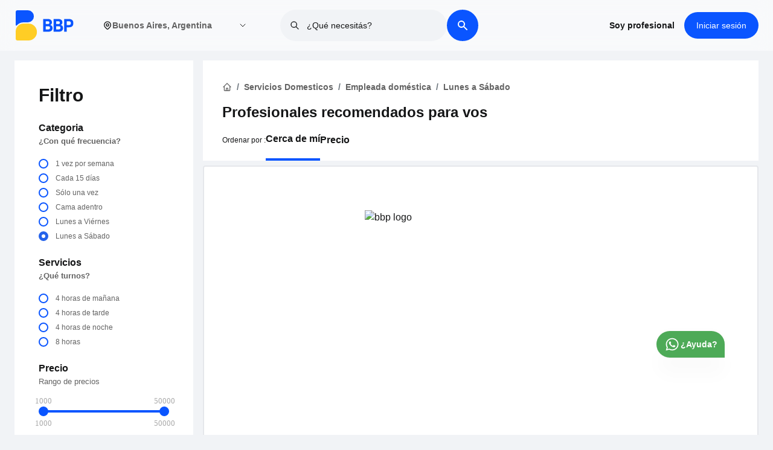

--- FILE ---
content_type: text/html; charset=utf-8
request_url: https://www.bbp.app/saavedra-(caba)/servicios-domesticos/empleada-domestica/lunes-a-sabado
body_size: 17875
content:
<!DOCTYPE html><html lang="es-AR"><head><meta charSet="utf-8"/><meta name="viewport" content="width=device-width, initial-scale=1"/><meta content="es-AR" http-equiv="content-language"/><meta property="og:title" content="Descubre Profesionales de Confianza para Servicios del Hogar Cerca de Ti - BBP"/><meta property="og:description" content="Conéctate con expertos locales verificados para servicios en el hogar sin complicaciones. Desde instalación de aire acondicionado hasta reparaciones y mantenimiento, ¡confía en nosotros para soluciones de alta calidad - BBP"/><meta property="og:image" content="https://ns-bbp.s3.us-east-2.amazonaws.com/BBP+image.png"/><link rel="preconnect" href="https://fonts.googleapis.com"/><link rel="preconnect" href="https://fonts.gstatic.com" crossorigin="anonymous" as="font-family: Figtree,sans-serif"/><link rel="preload" as="font-family: Figtree,sans-serif" data-href="https://fonts.googleapis.com/css2?family=Figtree:wght@400;500;600;700;800;900&amp;display=swap" data-optimized-fonts="true"/><script async="" defer="" src="https://maps.googleapis.com/maps/api/js?key=AIzaSyBGtPpSLXevDj3JoYF_3hrICl0TS7Y69a0&amp;libraries=places"></script><script>!function(){try {var d=document.documentElement;var e=localStorage.getItem('theme');if("system"===e||(!e&&true)){var t="(prefers-color-scheme: dark)",m=window.matchMedia(t);m.media!==t||m.matches?d.setAttribute('data-theme', 'dark'):d.setAttribute('data-theme', 'light')}else if(e) d.setAttribute('data-theme', e)}catch(e){}}()</script><title>Encontrá y contratá profesionales verificados en Saavedra (caba) para Lunes a Sábado. - BBP</title><link rel="canonical" href="https://www.bbp.app/saavedra-(caba)/servicios-domesticos/empleada-domestica/lunes-a-sabado"/><meta name="description" content="BBP ofrece profesionales verificados en Saavedra (caba) para la Lunes a Sábado, Contratalos fácilmente o solicitá presupuestos sin compromiso."/><meta property="og:type" content="website"/><meta property="og:title" content="name"/><meta property="og:description" content="description"/><meta property="og:site_name" content="BBP"/><meta property="og:url" content="https://bbp.app"/><meta property="og:image" content="https://www.bbp.app/url"/><meta property="og:image:width" content="800"/><meta property="og:image:height" content="600"/><meta property="og:image:alt" content="url"/><meta name="twitter:card" content="summary_large_image"/><meta name="twitter:site" content="@bigbluepeople"/><meta name="twitter:creator" content="@bigbluepeople"/><meta name="robots" content="index,follow"/><meta name="googlebot" content="index,follow"/><meta name="next-head-count" content="28"/><link rel="preload" href="/_next/static/css/80655af20872a605.css" as="style"/><link rel="stylesheet" href="/_next/static/css/80655af20872a605.css" data-n-g=""/><link rel="preload" href="/_next/static/css/b1f1cf5c8f1e8f67.css" as="style"/><link rel="stylesheet" href="/_next/static/css/b1f1cf5c8f1e8f67.css" data-n-p=""/><link rel="preload" href="/_next/static/css/e93a704b839001db.css" as="style"/><link rel="stylesheet" href="/_next/static/css/e93a704b839001db.css" data-n-p=""/><noscript data-n-css=""></noscript><script defer="" nomodule="" src="/_next/static/chunks/polyfills-0d1b80a048d4787e.js"></script><script src="/_next/static/chunks/webpack-c3b48c8393208132.js" defer=""></script><script src="/_next/static/chunks/framework-79bce4a3a540b080.js" defer=""></script><script src="/_next/static/chunks/main-222698c3aadcc673.js" defer=""></script><script src="/_next/static/chunks/pages/_app-efd34a09f12c74d5.js" defer=""></script><script src="/_next/static/chunks/9236-3dd68e1add686939.js" defer=""></script><script src="/_next/static/chunks/4519-4ebbd2c73983f78c.js" defer=""></script><script src="/_next/static/chunks/2962-869d14e98e96baae.js" defer=""></script><script src="/_next/static/chunks/9164-008c9225e58a8431.js" defer=""></script><script src="/_next/static/chunks/4842-9c3ae361b2a264b5.js" defer=""></script><script src="/_next/static/chunks/1476-03ab0f24d5a293a3.js" defer=""></script><script src="/_next/static/chunks/pages/%5B...listing%5D-ae12e334a62a2407.js" defer=""></script><script src="/_next/static/dKhjjAppEX-6mE210c4vx/_buildManifest.js" defer=""></script><script src="/_next/static/dKhjjAppEX-6mE210c4vx/_ssgManifest.js" defer=""></script></head><body class="loading"><noscript><iframe src="https://www.googletagmanager.com/ns.html?id=GTM-PQ8W5BQ" height="0" width="0" style="display:none;visibility:hidden"></iframe></noscript><div id="__next" data-reactroot=""><div class="Layout_root___g0be"><main><style>
      #nprogress {
        pointer-events: none;
      }
      #nprogress .bar {
        background: #0a55ff;
        position: fixed;
        z-index: 9999;
        top: 0;
        left: 0;
        width: 100%;
        height: 3px;
      }
      #nprogress .peg {
        display: block;
        position: absolute;
        right: 0px;
        width: 100px;
        height: 100%;
        box-shadow: 0 0 10px #0a55ff, 0 0 5px #0a55ff;
        opacity: 1;
        -webkit-transform: rotate(3deg) translate(0px, -4px);
        -ms-transform: rotate(3deg) translate(0px, -4px);
        transform: rotate(3deg) translate(0px, -4px);
      }
      #nprogress .spinner {
        display: block;
        position: fixed;
        z-index: 1031;
        top: 15px;
        right: 15px;
      }
      #nprogress .spinner-icon {
        width: 18px;
        height: 18px;
        box-sizing: border-box;
        border: solid 2px transparent;
        border-top-color: #0a55ff;
        border-left-color: #0a55ff;
        border-radius: 50%;
        -webkit-animation: nprogresss-spinner 400ms linear infinite;
        animation: nprogress-spinner 400ms linear infinite;
      }
      .nprogress-custom-parent {
        overflow: hidden;
        position: relative;
      }
      .nprogress-custom-parent #nprogress .spinner,
      .nprogress-custom-parent #nprogress .bar {
        position: absolute;
      }
      @-webkit-keyframes nprogress-spinner {
        0% {
          -webkit-transform: rotate(0deg);
        }
        100% {
          -webkit-transform: rotate(360deg);
        }
      }
      @keyframes nprogress-spinner {
        0% {
          transform: rotate(0deg);
        }
        100% {
          transform: rotate(360deg);
        }
      }
    </style><main class="mx-auto max-w-full lg:max-w-9xl xl:max-w-10xl 2xl:max-w-10xl 3xl:max-w-10xl px-0 lg:px-6 xl:px-0 bg-accent-1"><div class="grid grid-cols-1 lg:grid-cols-4 lg:gap-4 px-0 lg:px-0 lg:mt-4 mb-8"><div class="hidden lg:block"><div class="Filter_root___oRWP"><div class="Filter_titleDiv__InmC7"><p class="Filter_title__hqy8K">Filtro</p></div><div class="Filter_content__xBoSQ"><div class="Filter_head__H_bEk"><h2 class="Filter_heading__9qV_h">Categoria</h2><small class="font-pnsemibold font-semibold">¿Con qué frecuencia?</small></div><div class="Filter_filters__Nk0V5"><div class="Filter_formGroup__YyUZ3"><input type="radio" name="category" id="261" class="Filter_formControl__M_WZ5" value="{&quot;id&quot;:261,&quot;title&quot;:&quot;1 vez por semana&quot;,&quot;parent_id&quot;:260,&quot;type&quot;:&quot;Category&quot;,&quot;filter_question&quot;:&quot;¿Quántas horas?&quot;,&quot;category_translate&quot;:null}"/><label for="261" class="Filter_formLabel__vMvUj"><span> <!-- -->1 vez por semana</span></label></div><div class="Filter_formGroup__YyUZ3"><input type="radio" name="category" id="265" class="Filter_formControl__M_WZ5" value="{&quot;id&quot;:265,&quot;title&quot;:&quot;Cada 15 días&quot;,&quot;parent_id&quot;:260,&quot;type&quot;:&quot;Category&quot;,&quot;filter_question&quot;:&quot;¿Quántas horas?&quot;,&quot;category_translate&quot;:null}"/><label for="265" class="Filter_formLabel__vMvUj"><span> <!-- -->Cada 15 días</span></label></div><div class="Filter_formGroup__YyUZ3"><input type="radio" name="category" id="266" class="Filter_formControl__M_WZ5" value="{&quot;id&quot;:266,&quot;title&quot;:&quot;Sólo una vez&quot;,&quot;parent_id&quot;:260,&quot;type&quot;:&quot;Category&quot;,&quot;filter_question&quot;:&quot;¿Quántas horas?&quot;,&quot;category_translate&quot;:null}"/><label for="266" class="Filter_formLabel__vMvUj"><span> <!-- -->Sólo una vez</span></label></div><div class="Filter_formGroup__YyUZ3"><input type="radio" name="category" id="274" class="Filter_formControl__M_WZ5" value="{&quot;id&quot;:274,&quot;title&quot;:&quot;Cama adentro&quot;,&quot;parent_id&quot;:260,&quot;type&quot;:&quot;Category&quot;,&quot;filter_question&quot;:&quot;¿Qué dias?&quot;,&quot;category_translate&quot;:null}"/><label for="274" class="Filter_formLabel__vMvUj"><span> <!-- -->Cama adentro</span></label></div><div class="Filter_formGroup__YyUZ3"><input type="radio" name="category" id="1143" class="Filter_formControl__M_WZ5" value="{&quot;id&quot;:1143,&quot;title&quot;:&quot;Lunes a Viérnes&quot;,&quot;parent_id&quot;:260,&quot;type&quot;:&quot;Category&quot;,&quot;filter_question&quot;:&quot;¿Qué turnos?&quot;,&quot;category_translate&quot;:null}"/><label for="1143" class="Filter_formLabel__vMvUj"><span> <!-- -->Lunes a Viérnes</span></label></div><div class="Filter_formGroup__YyUZ3"><input type="radio" name="category" id="1148" class="Filter_formControl__M_WZ5" value="{&quot;id&quot;:1148,&quot;title&quot;:&quot;Lunes a Sábado&quot;,&quot;parent_id&quot;:260,&quot;type&quot;:&quot;Category&quot;,&quot;filter_question&quot;:&quot;¿Qué turnos?&quot;,&quot;category_translate&quot;:null}" checked=""/><label for="1148" class="Filter_formLabel__vMvUj"><span> <!-- -->Lunes a Sábado</span></label></div></div></div><div class="Filter_content__xBoSQ"><div class="Filter_head__H_bEk"><b class="Filter_heading__9qV_h">Servicios</b><small><b></b></small></div><div class="Filter_filters__Nk0V5"><div class="Filter_formGroup__YyUZ3"><input type="radio" name="subcategory" id="1149" class="Filter_formControl__M_WZ5" value="4 horas de mañana"/><label for="1149" class="Filter_formLabel__vMvUj"><span> <!-- -->4 horas de mañana</span></label></div><div class="Filter_formGroup__YyUZ3"><input type="radio" name="subcategory" id="1150" class="Filter_formControl__M_WZ5" value="4 horas de tarde"/><label for="1150" class="Filter_formLabel__vMvUj"><span> <!-- -->4 horas de tarde</span></label></div><div class="Filter_formGroup__YyUZ3"><input type="radio" name="subcategory" id="1151" class="Filter_formControl__M_WZ5" value="4 horas de noche"/><label for="1151" class="Filter_formLabel__vMvUj"><span> <!-- -->4 horas de noche</span></label></div><div class="Filter_formGroup__YyUZ3"><input type="radio" name="subcategory" id="1152" class="Filter_formControl__M_WZ5" value="8 horas"/><label for="1152" class="Filter_formLabel__vMvUj"><span> <!-- -->8 horas</span></label></div></div></div><div class="Filter_content__xBoSQ"><div class="Filter_head__H_bEk"><b class="Filter_heading__9qV_h">Precio</b><small>Rango de precios</small></div><div class="Filter_rangeFilter__AjRhD"><div aria-disabled="false" class="input-range"><span class="input-range__label input-range__label--min"><span class="input-range__label-container">1000</span></span><div class="input-range__track input-range__track--background"><div style="left:0%;width:100%" class="input-range__track input-range__track--active"></div><span class="input-range__slider-container" style="position:absolute;left:0%"><span class="input-range__label input-range__label--value"><span class="input-range__label-container">1000</span></span><div aria-valuemax="50000" aria-valuemin="1000" aria-valuenow="1000" class="input-range__slider" draggable="false" role="slider" tabindex="0"></div></span><span class="input-range__slider-container" style="position:absolute;left:100%"><span class="input-range__label input-range__label--value"><span class="input-range__label-container">50000</span></span><div aria-valuemax="50000" aria-valuemin="1000" aria-valuenow="50000" class="input-range__slider" draggable="false" role="slider" tabindex="0"></div></span></div><span class="input-range__label input-range__label--max"><span class="input-range__label-container">50000</span></span></div></div></div></div></div><div class="col-span-3 md:col-span-2 lg:col-span-3 lg:block lg:border-0 border-t-2 border-gray-200"><div class="lg:mb-2 bg-white lg:px-8 pt-2 lg:pt-6 px-4"><section class="mt-0.5 lg:mb-2 w-full px-0 py-4 lg:py-2"><div class="mx-auto max-w-full lg:max-w-7xl xl:max-w-8xl 2xl:max-w-9xl 3xl:max-w-10xl px-0 lg:px-0 xl:px-0"><div class="lg:flex"> <nav aria-label="breadcrumb"><ol role="list" class="mx-auto px-0 flex flex-wrap lg:items-center space-x-2 sm:px-6 lg:max-w-7xl lg:px-0"><li class="Breadcrumbs_breadcrumbItem__WWmdY"><a href="/"><svg xmlns="http://www.w3.org/2000/svg" class="h-4 w-4" fill="none" viewBox="0 0 24 24" stroke="currentColor"><path stroke-linecap="round" stroke-linejoin="round" stroke-width="2" d="M3 12l2-2m0 0l7-7 7 7M5 10v10a1 1 0 001 1h3m10-11l2 2m-2-2v10a1 1 0 01-1 1h-3m-6 0a1 1 0 001-1v-4a1 1 0 011-1h2a1 1 0 011 1v4a1 1 0 001 1m-6 0h6"></path></svg></a></li><li class="Breadcrumbs_breadcrumbItem__WWmdY"><a href="/category?top_parent=servicios-domesticos"><span class="">Servicios Domesticos</span></a></li><li class="Breadcrumbs_breadcrumbItem__WWmdY"><a href="/servicios-domesticos/empleada-domestica">Empleada doméstica</a></li><li class="Breadcrumbs_breadcrumbItem__WWmdY">Lunes a Sábado</li></ol></nav> </div></div></section><div><h1 class="text-lg lg:text-2xl font-pnbold pb-2 font-bold flex lg:flex-row flex-col lg:items-center gap-2"><span>Profesionales recomendados para vos<!-- --> </span></h1></div><div class="flex justify-between bg-white border-t-2 border-accent-1 px-4 w-full py-2 gap-8 items-center lg:hidden z-40"><div class="text-center flex-1 flex justify-center items-center"><button type="button"><span class="flex items-center gap-1.5 whitespace-nowrap text-sm font-semibold"> <!-- -->Ordenar por</span></button></div><span class="w-0.5 h-6 bg-gray-200"></span><div class="text-center flex-1 flex justify-center items-center"><button type="button" class="font-semibold flex text-sm items-center gap-1">Filtro</button></div></div><div class="lg:pb-0 pt-2 hidden lg:block"><div class="py-0  w-full flex flex-col lg:flex-row lg:items-center lg:gap-4 pb-0"><span class="font-pnregular font-normal text-xs pb-2 lg:pb-5">Ordenar por<!-- --> :</span><div><ul class="flex items-center gap-4"><li class="font-pnsemibold font-semibold text-base border-b-4 border-primary pb-5 cursor-pointer">Cerca de mí</li><li class="font-pnsemibold font-semibold text-base pb-5 cursor-pointer">Precio</li></ul></div><div class="relative w-full lg:w-72 hidden"><div class="relative"><style data-emotion="css b62m3t-container">.css-b62m3t-container{position:relative;box-sizing:border-box;}</style><div class=" css-b62m3t-container"><style data-emotion="css 7pg0cj-a11yText">.css-7pg0cj-a11yText{z-index:9999;border:0;clip:rect(1px, 1px, 1px, 1px);height:1px;width:1px;position:absolute;overflow:hidden;padding:0;white-space:nowrap;}</style><span id="react-select-long-value-select-live-region" class="css-7pg0cj-a11yText"></span><span aria-live="polite" aria-atomic="false" aria-relevant="additions text" class="css-7pg0cj-a11yText"></span><style data-emotion="css 109xh51-control">.css-109xh51-control{-webkit-align-items:center;-webkit-box-align:center;-ms-flex-align:center;align-items:center;background-color:hsl(0, 0%, 100%);border-color:hsl(0, 0%, 80%);border-radius:4px;border-style:solid;border-width:1px;cursor:default;display:-webkit-box;display:-webkit-flex;display:-ms-flexbox;display:flex;-webkit-box-flex-wrap:wrap;-webkit-flex-wrap:wrap;-ms-flex-wrap:wrap;flex-wrap:wrap;-webkit-box-pack:justify;-webkit-justify-content:space-between;justify-content:space-between;min-height:55px;outline:0!important;position:relative;-webkit-transition:all 100ms;transition:all 100ms;box-sizing:border-box;height:55px;}.css-109xh51-control:hover{border-color:hsl(0, 0%, 70%);}</style><div class=" css-109xh51-control"><style data-emotion="css 1d8n9bt">.css-1d8n9bt{-webkit-align-items:center;-webkit-box-align:center;-ms-flex-align:center;align-items:center;display:grid;-webkit-flex:1;-ms-flex:1;flex:1;-webkit-box-flex-wrap:wrap;-webkit-flex-wrap:wrap;-ms-flex-wrap:wrap;flex-wrap:wrap;padding:2px 8px;-webkit-overflow-scrolling:touch;position:relative;overflow:hidden;box-sizing:border-box;}</style><div class=" css-1d8n9bt"><style data-emotion="css 1qddvk-singleValue">.css-1qddvk-singleValue{color:hsl(0, 0%, 20%);grid-area:1/1/2/3;margin-left:2px;margin-right:2px;max-width:100%;overflow:hidden;text-overflow:ellipsis;white-space:nowrap;box-sizing:border-box;cursor:pointer;}</style><div class=" css-1qddvk-singleValue">Cerca de mí</div><style data-emotion="css 1hac4vs-dummyInput">.css-1hac4vs-dummyInput{background:0;border:0;caret-color:transparent;font-size:inherit;grid-area:1/1/2/3;outline:0;padding:0;width:1px;color:transparent;left:-100px;opacity:0;position:relative;-webkit-transform:scale(.01);-moz-transform:scale(.01);-ms-transform:scale(.01);transform:scale(.01);}</style><input id="react-select-long-value-select-input" tabindex="0" inputMode="none" value="" aria-autocomplete="list" aria-expanded="false" aria-haspopup="true" role="combobox" aria-readonly="true" class="css-1hac4vs-dummyInput"/></div><style data-emotion="css 1wy0on6">.css-1wy0on6{-webkit-align-items:center;-webkit-box-align:center;-ms-flex-align:center;align-items:center;-webkit-align-self:stretch;-ms-flex-item-align:stretch;align-self:stretch;display:-webkit-box;display:-webkit-flex;display:-ms-flexbox;display:flex;-webkit-flex-shrink:0;-ms-flex-negative:0;flex-shrink:0;box-sizing:border-box;}</style><div class=" css-1wy0on6"><style data-emotion="css 1okebmr-indicatorSeparator">.css-1okebmr-indicatorSeparator{-webkit-align-self:stretch;-ms-flex-item-align:stretch;align-self:stretch;background-color:hsl(0, 0%, 80%);margin-bottom:8px;margin-top:8px;width:1px;box-sizing:border-box;}</style><span class=" css-1okebmr-indicatorSeparator"></span><style data-emotion="css tlfecz-indicatorContainer">.css-tlfecz-indicatorContainer{color:hsl(0, 0%, 80%);display:-webkit-box;display:-webkit-flex;display:-ms-flexbox;display:flex;padding:8px;-webkit-transition:color 150ms;transition:color 150ms;box-sizing:border-box;}.css-tlfecz-indicatorContainer:hover{color:hsl(0, 0%, 60%);}</style><div class=" css-tlfecz-indicatorContainer" aria-hidden="true"><style data-emotion="css 8mmkcg">.css-8mmkcg{display:inline-block;fill:currentColor;line-height:1;stroke:currentColor;stroke-width:0;}</style><svg height="20" width="20" viewBox="0 0 20 20" aria-hidden="true" focusable="false" class="css-8mmkcg"><path d="M4.516 7.548c0.436-0.446 1.043-0.481 1.576 0l3.908 3.747 3.908-3.747c0.533-0.481 1.141-0.446 1.574 0 0.436 0.445 0.408 1.197 0 1.615-0.406 0.418-4.695 4.502-4.695 4.502-0.217 0.223-0.502 0.335-0.787 0.335s-0.57-0.112-0.789-0.335c0 0-4.287-4.084-4.695-4.502s-0.436-1.17 0-1.615z"></path></svg></div></div></div><input type="hidden" name="orderBy" value="distance"/></div></div></div></div></div></div><div><div><div class="border-2 border-gray-200 rounded bg-white p-2"><div class="NoData_root__j7MJH"><img src="https://bbpprodbucket.blob.core.windows.net/production-bucket/common/public/BBP_Services_Not+found.jpg" alt=" bbp logo" width="100px" height="100px" class="NoData_imgStyle__V_4Zf"/><p class="NoData_text__jy3IE">Datos no disponibles</p><div class="text-center hidden"><div class="mb-6"><h2 class="font-pnbold font-bold text-2xl">Seems we did&#x27;t found what you are looking for ?</h2><p class="font-pnregular font-normal text-base"> <!-- -->Please do share your information with us. We will find it for you.</p></div><div><div class="TextArea_root__xZ58v"><textarea class="peer w-full  pl-4 pt-5 border-2 border-gray-200 text-black font-pnregular placeholder-transparent focus:outline-none focus:border-primary rounded" placeholder="" label="Describe your need in short" type="text" id="Describe your need in short"></textarea><label class="TextArea_labelControl__wpOB1" for="Describe your need in short">Describe your need in short</label></div><div class="InputPhone_root__u01q1"><label for="phone" class="opacity-0" style="font-size:0px">name</label><input type="text" class="InputPhone_formControl__6vPEi" value="" autoComplete="off" autoCorrect="off" autoCapitalize="off" id="phone"/><select class="InputPhone_selectBox__zXvQE"></select></div><small class="font-pnregular font-normal text-xs text-left text-green">Your information will not be share with anyone. we will use this number to contact you when we will find best match shortly.</small></div><div class="mt-10 w-full"><button data-variant="flat" class="Button_root__G_l9X w-full lg:w-auto md:w-auto relative" type="submit">Submit your request</button></div></div></div></div></div></div></div></div></main><section class="hidden lg:block py-4 bg-white"><div class="mx-auto max-w-full lg:max-w-7xl xl:max-w-8xl 2xl:max-w-9xl 3xl:max-w-10xl px-3 lg:px-6 xl:px-0"><div class="text-center"><h2 class="text-2xl lg:text-3xl font-bold text-black">Preguntas frecuentes</h2></div><div class="w-full pt-6"><div class="w-full max-w-8xl p-2 mx-auto"></div></div><div class="mx-auto flex justify-center mt-8"><button data-variant="flat" class="Button_root__G_l9X">Ver todos</button></div></div></section><div class="pt-2 lg:hidden"></div><div class="fixed bottom-36 lg:bottom-32 right-6 lg:right-20 z-40"><a target="_blank" rel="noopener noreferrer" aria-label="whatsapp_icon" href="https://wa.me/message/KPD3UUNOE47ED1"><div class="flex items-center justify-center flex-col gap-2"><div class="bg-green shadow-magical p-2 lg:p-2 lg:px-3 flex gap-1 items-center rounded-t-full rounded-br-none rounded-bl-full"><svg width="40" height="39" viewBox="0 0 40 39" fill="currentColor" xmlns="http://www.w3.org/2000/svg" class="text-white transform  h-6 w-6 lg:h-7 lg:w-7"><path fill-rule="evenodd" clip-rule="evenodd" d="M30.6717 9.15363C29.2856 7.79331 27.6364 6.71469 25.8198 5.98024C24.0031 5.2458 22.055 4.87013 20.0883 4.875C11.8417 4.875 5.12833 11.4189 5.125 19.4626C5.125 22.0334 5.81333 24.5424 7.12167 26.7556L5 34.3135L12.9317 32.2839C15.1257 33.4483 17.5837 34.0589 20.0817 34.06H20.0883C28.3333 34.06 35.0467 27.5161 35.05 19.4724C35.0557 17.5557 34.6716 15.6569 33.9201 13.8857C33.1686 12.1146 32.0645 10.5062 30.6717 9.15363ZM20.0883 31.5981H20.0833C17.8559 31.5984 15.6694 31.014 13.7533 29.9065L13.3 29.6433L8.59333 30.8474L9.84833 26.3738L9.55333 25.9155C8.30798 23.9824 7.64872 21.7454 7.65167 19.4626C7.655 12.7774 13.2333 7.3385 20.0933 7.3385C21.7271 7.33496 23.3453 7.64738 24.8544 8.25768C26.3635 8.86798 27.7335 9.76404 28.885 10.894C30.0427 12.0186 30.9603 13.3557 31.5848 14.8281C32.2093 16.3005 32.5283 17.879 32.5233 19.4724C32.52 26.1576 26.9417 31.5981 20.0883 31.5981ZM26.91 22.516C26.535 22.3324 24.6983 21.4516 24.355 21.3298C24.0133 21.2079 23.765 21.1478 23.515 21.5118C23.265 21.8758 22.5483 22.6964 22.33 22.9401C22.1117 23.1839 21.8933 23.2131 21.52 23.0311C21.1467 22.8491 19.9417 22.464 18.5133 21.2225C17.4017 20.2556 16.6517 19.0629 16.4333 18.6973C16.215 18.3316 16.41 18.135 16.5983 17.953C16.7667 17.7905 16.9717 17.5273 17.1583 17.3144C17.345 17.1015 17.4067 16.9504 17.5317 16.7066C17.6567 16.4629 17.595 16.25 17.5 16.068C17.4067 15.8844 16.6583 14.0904 16.3467 13.3608C16.045 12.6539 15.7367 12.7481 15.5067 12.7384C15.2685 12.7289 15.0301 12.7245 14.7917 12.7254C14.6021 12.7301 14.4156 12.7729 14.2438 12.8512C14.072 12.9295 13.9186 13.0416 13.7933 13.1804C13.45 13.546 12.485 14.4268 12.485 16.2208C12.485 18.0148 13.825 19.7486 14.0117 19.9924C14.1983 20.2361 16.6483 23.9167 20.3983 25.4963C21.2917 25.8716 21.9883 26.0959 22.53 26.2649C23.425 26.5428 24.24 26.5021 24.885 26.4095C25.6033 26.3055 27.0967 25.5288 27.4083 24.6772C27.72 23.8258 27.72 23.0961 27.6267 22.9434C27.5333 22.7906 27.2817 22.698 26.91 22.516Z"></path></svg><span class="text-sm lg:block hidden font-pnsemibold font-bold text-white ">¿Ayuda?</span></div></div></a></div></main><footer class="Footer_footer__crgx2"><div class="mx-auto max-w-full lg:max-w-7xl xl:max-w-8xl 2xl:max-w-9xl 3xl:max-w-10xl px-3 lg:px-6 xl:px-0"><div class="pt-8 lg:pt-14 pb-10"><div class="flex flex-col lg:flex-row justify-start"><div class="flex-grow text-left px-6 lg:px-0 mb-10 lg:mb-0 "><div class="mb-4 lg:mb-12 relative"><span style="box-sizing:border-box;display:inline-block;overflow:hidden;width:80px;height:45px;background:none;opacity:1;border:0;margin:0;padding:0;position:relative"><img alt="bbp footer logo monocrome" src="[data-uri]" decoding="async" data-nimg="fixed" class="object-contain h-auto w-auto mr-auto" style="position:absolute;top:0;left:0;bottom:0;right:0;box-sizing:border-box;padding:0;border:none;margin:auto;display:block;width:0;height:0;min-width:100%;max-width:100%;min-height:100%;max-height:100%"/><noscript><img alt="bbp footer logo monocrome" srcSet="/_next/image?url=%2Flogo%2FLogo%20BBP%20Monochrome.png&amp;w=96&amp;q=75 1x, /_next/image?url=%2Flogo%2FLogo%20BBP%20Monochrome.png&amp;w=256&amp;q=75 2x" src="/_next/image?url=%2Flogo%2FLogo%20BBP%20Monochrome.png&amp;w=256&amp;q=75" decoding="async" data-nimg="fixed" style="position:absolute;top:0;left:0;bottom:0;right:0;box-sizing:border-box;padding:0;border:none;margin:auto;display:block;width:0;height:0;min-width:100%;max-width:100%;min-height:100%;max-height:100%" class="object-contain h-auto w-auto mr-auto" loading="lazy"/></noscript></span></div><div class="max-w-md text-white font-pnregular opacity-80 text-sm"><p>Entrá a la comunidad de servicios más <br/> grande de Argentina</p></div></div><div class="px-6 lg:px-0"><div class="grid grid-cols-2 lg:grid-cols-4"><div class="mb-6 lg:mr-10"><div class="relative mb-8 opacity-80"><p class="Footer_footerHeadLink__fBrOm">Enlaces utiles</p></div><ul class="Footer_footerLinkk__GIzSR"><li class="grid cursor-pointer"><a href="/">Inicio</a></li><li class="cursor-pointer"><a target="_blank" href="/auth/joinaspro">Soy profesional</a></li></ul></div><div class="mb-6 lg:mr-10"><div class="relative mb-8 opacity-80"><p class="Footer_footerHeadLink__fBrOm">BBP</p></div><ul class="Footer_footerLinkk__GIzSR"><li class="cursor-pointer"><a target="_blank" href="/how-it-works">¿Cómo funciona?</a></li><li class="cursor-pointer"><a target="_blank" href="/about">Sobre nosotros</a></li></ul></div><div class="mb-6 lg:mr-10"><div class="relative mb-8 opacity-80"><p class="Footer_footerHeadLink__fBrOm">Legal</p></div><ul class="Footer_footerLinkk__GIzSR"><li><a target="_blank" href="/terms-condition"> <!-- -->Términos y Condiciones</a></li><li><a target="_blank" href="/privacy-policy"> <!-- -->Política de privacidad</a></li></ul></div><div class="mb-6 lg:mr-10"><div class="relative mb-8 opacity-80"><p class="Footer_footerHeadLink__fBrOm">Contacto</p></div><ul class="Footer_footerLinkk__GIzSR"><li class="cursor-pointer"><a target="_blank" href="/faq"> <!-- -->Preguntas frecuentes</a></li><li class="cursor-pointer"><a target="_blank" href="/contactus"> <!-- -->Contacto</a></li><li class="cursor-pointer"><a target="_blank" href="https://www.bbp.app/blog">Blog</a></li></ul></div></div></div></div><div class="lg:border-t-2 lg:pt-6 border-gray-200 lg:mt-10"><div class="flex flex-col lg:flex-row justify-between items-center text-white text-xs"><div class="font-pnregular opacity-80 mt-6 lg:mt-0"><p class="flex"><span class="whitespace-nowrap"> <span class="font-pnregular">2024</span> <strong>BBP</strong>. <span class="font-pnregular mt-2 lg:mt-0">Todos los derechos reservados</span></span></p></div><div class="py-4 lg:py-0"><ul class="flex flex-row opacity-70 gap-2"><li class="cursor-pointer"><a target="_blank" rel="noopener noreferrer" aria-label="facebook_icon" href="https://www.facebook.com/BigBluePeopleAr/"> <svg xmlns="http://www.w3.org/2000/svg" width="19" height="19" viewBox="0 0 6.912 13.823" class="text-white"><path id="Facebook" d="M4.6,13.823H1.531V7.3H0V4.78H1.531V3.271C1.531,1.221,2.4,0,4.852,0H6.9V2.515H5.619c-.956,0-1.02.351-1.02,1.007l0,1.258H6.912L6.64,7.3H4.6v6.527Z" fill="#fff"></path></svg></a></li><li class="cursor-pointer"><a target="_blank" rel="noopener noreferrer" aria-label="instagram_icon" href="https://www.instagram.com/bbp.ar/"><svg xmlns="http://www.w3.org/2000/svg" width="19" height="19" viewBox="0 0 14.687 14.687" class="text-white"><path id="Instagram" d="M10.312,14.687H4.375A4.38,4.38,0,0,1,0,10.312V4.375A4.38,4.38,0,0,1,4.375,0h5.937a4.38,4.38,0,0,1,4.375,4.375v5.937A4.38,4.38,0,0,1,10.312,14.687ZM4.375,1.477a2.9,2.9,0,0,0-2.9,2.9v5.937a2.9,2.9,0,0,0,2.9,2.9h5.937a2.9,2.9,0,0,0,2.9-2.9V4.375a2.9,2.9,0,0,0-2.9-2.9Zm2.968,9.665a3.8,3.8,0,1,1,3.8-3.8A3.8,3.8,0,0,1,7.344,11.142Zm0-6.119A2.321,2.321,0,1,0,9.665,7.344,2.324,2.324,0,0,0,7.344,5.023Zm3.806-.539a.91.91,0,1,1,.911-.91A.911.911,0,0,1,11.149,4.484Z" fill="#fff"></path></svg></a></li><li class="cursor-pointer"><a target="_blank" rel="noopener" aria-label="twitter_icon" href="https://twitter.com/bbp_ar"><svg xmlns="http://www.w3.org/2000/svg" width="21" height="21" viewBox="0 0 13.823 11.231" class=" text-white"><path id="Twitter" d="M13.823,1.329a5.689,5.689,0,0,1-1.629.447A2.844,2.844,0,0,0,13.441.208,5.668,5.668,0,0,1,11.64.9a2.838,2.838,0,0,0-4.906,1.94,2.867,2.867,0,0,0,.074.647A8.051,8.051,0,0,1,.963.519,2.838,2.838,0,0,0,1.84,4.3,2.812,2.812,0,0,1,.556,3.95v.036a2.837,2.837,0,0,0,2.275,2.78,2.831,2.831,0,0,1-.747.1,2.79,2.79,0,0,1-.533-.051A2.84,2.84,0,0,0,4.2,8.784,5.7,5.7,0,0,1,.677,10,5.716,5.716,0,0,1,0,9.957a8.025,8.025,0,0,0,4.348,1.274,8.013,8.013,0,0,0,8.069-8.067c0-.124,0-.245-.008-.367A5.764,5.764,0,0,0,13.823,1.33Z" fill="#fff"></path></svg></a></li><li class="cursor-pointer"><a target="_blank" rel="noopener" aria-label="youtube_icon" href="https://www.youtube.com/channel/UC1G1eJNCBvg68PepBS9JD2A"><svg xmlns="http://www.w3.org/2000/svg" width="22" height="22" viewBox="0 0 15.551 12.095" class="text-white"><path id="Youtube" d="M7.776,12.1h0c-.04,0-4.063-.029-5.282-.165-.065-.015-.145-.027-.238-.04a2.18,2.18,0,0,1-1.478-.7,4.136,4.136,0,0,1-.617-1.7A27.534,27.534,0,0,1,0,6.708V5.415c0-1.383.159-2.79.161-2.8A3.76,3.76,0,0,1,.778.907,2.118,2.118,0,0,1,2.286.2h0l.043,0C4.479.03,7.743,0,7.776,0s3.3.03,5.443.192L13.292.2a1.98,1.98,0,0,1,1.481.708,4.136,4.136,0,0,1,.617,1.7c0,.014.161,1.42.161,2.8V6.708c0,1.356-.159,2.762-.161,2.776a4.137,4.137,0,0,1-.617,1.7,2.118,2.118,0,0,1-1.509.71h0l-.043,0C11.072,12.093,7.808,12.1,7.776,12.1ZM5.9,3.271V9.237l5.095-2.914Z" fill="#fff"></path></svg></a></li><li class="cursor-pointer"><a target="_blank" rel="noopener" aria-label="youtube_icon" href="https://www.linkedin.com/company/bigbluepeople"><svg xmlns="http://www.w3.org/2000/svg" width="24" height="24" viewBox="0 0 24 24" style="fill:#ffffff"><path d="M20 3H4a1 1 0 0 0-1 1v16a1 1 0 0 0 1 1h16a1 1 0 0 0 1-1V4a1 1 0 0 0-1-1zM8.339 18.337H5.667v-8.59h2.672v8.59zM7.003 8.574a1.548 1.548 0 1 1 0-3.096 1.548 1.548 0 0 1 0 3.096zm11.335 9.763h-2.669V14.16c0-.996-.018-2.277-1.388-2.277-1.39 0-1.601 1.086-1.601 2.207v4.248h-2.667v-8.59h2.56v1.174h.037c.355-.675 1.227-1.387 2.524-1.387 2.704 0 3.203 1.778 3.203 4.092v4.71z"></path></svg></a></li><li class="cursor-pointer"><a target="_blank" rel="noopener" aria-label="youtube_icon" href="https://medium.com/@bbp_ar"><svg xmlns="http://www.w3.org/2000/svg" width="23" height="23" viewBox="0 0 24 24" style="fill:#ffffff"><path d="M4.285 7.269a.733.733 0 0 0-.24-.619l-1.77-2.133v-.32h5.498l4.25 9.32 3.736-9.32H21v.319l-1.515 1.451a.45.45 0 0 0-.168.425v10.666a.448.448 0 0 0 .168.425l1.479 1.451v.319h-7.436v-.319l1.529-1.487c.152-.15.152-.195.152-.424V8.401L10.95 19.218h-.575L5.417 8.401v7.249c-.041.305.06.612.275.833L7.684 18.9v.319H2.036V18.9l1.992-2.417a.971.971 0 0 0 .257-.833V7.269z"></path></svg></a></li><li class="cursor-pointer"><a target="_blank" rel="noopener" aria-label="youtube_icon" href="https://www.tiktok.com/@bbp.ar"><svg xmlns="http://www.w3.org/2000/svg" width="24" height="24" viewBox="0 0 24 24" style="fill:#ffffff"><path d="M19.59 6.69a4.83 4.83 0 0 1-3.77-4.25V2h-3.45v13.67a2.89 2.89 0 0 1-5.2 1.74 2.89 2.89 0 0 1 2.31-4.64 2.93 2.93 0 0 1 .88.13V9.4a6.84 6.84 0 0 0-1-.05A6.33 6.33 0 0 0 5 20.1a6.34 6.34 0 0 0 10.86-4.43v-7a8.16 8.16 0 0 0 4.77 1.52v-3.4a4.85 4.85 0 0 1-1-.1z"></path></svg></a></li><li class="cursor-pointer"><a target="_blank" rel="noopener" aria-label="youtube_icon" href="https://www.producthunt.com/@ar_bbp"><svg xmlns="http://www.w3.org/2000/svg" width="24" height="24" viewBox="0 0 24 24" style="fill:#ffffff"><path d="M13.337 9h-2.838v3h2.838a1.501 1.501 0 1 0 0-3z"></path><path d="M12 2C6.477 2 2 6.477 2 12s4.477 10 10 10 10-4.477 10-10S17.523 2 12 2zm1.337 12h-2.838v3H8.501V7h4.837a3.498 3.498 0 0 1 3.499 3.499 3.499 3.499 0 0 1-3.5 3.501z"></path></svg></a></li></ul></div></div></div></div></div></footer></div></div><script id="__NEXT_DATA__" type="application/json">{"props":{"pageProps":{"listingData":{"success":true,"data":{"services":[],"count":0,"sub_categories":[{"id":1149,"title":"4 horas de mañana","parent_id":1148,"type":"Subcategory","sub_category_translate":null},{"id":1150,"title":"4 horas de tarde","parent_id":1148,"type":"Subcategory","sub_category_translate":null},{"id":1151,"title":"4 horas de noche","parent_id":1148,"type":"Subcategory","sub_category_translate":null},{"id":1152,"title":"8 horas","parent_id":1148,"type":"Subcategory","sub_category_translate":null}],"categories":[{"id":261,"title":"1 vez por semana","parent_id":260,"type":"Category","filter_question":"¿Quántas horas?","category_translate":null},{"id":265,"title":"Cada 15 días","parent_id":260,"type":"Category","filter_question":"¿Quántas horas?","category_translate":null},{"id":266,"title":"Sólo una vez","parent_id":260,"type":"Category","filter_question":"¿Quántas horas?","category_translate":null},{"id":274,"title":"Cama adentro","parent_id":260,"type":"Category","filter_question":"¿Qué dias?","category_translate":null},{"id":1143,"title":"Lunes a Viérnes","parent_id":260,"type":"Category","filter_question":"¿Qué turnos?","category_translate":null},{"id":1148,"title":"Lunes a Sábado","parent_id":260,"type":"Category","filter_question":"¿Qué turnos?","category_translate":null}],"selected_cat":"Lunes a Sábado","selected_cat_id":1148,"parent_categories":{"id":260,"title":"Empleada doméstica","parent_id":1102,"type":"Parent","filter_question":"¿Con qué frecuencia?","parent_category_translate":null},"checkIfCityInURL":true,"seo_data":{"title":"","description":""}},"message":""},"listingParam":["saavedra-(caba)","servicios-domesticos","empleada-domestica","lunes-a-sabado"],"canonicalUrl":"saavedra-(caba)/servicios-domesticos/empleada-domestica/lunes-a-sabado/","_nextI18Next":{"initialI18nStore":{"es-AR":{"common":{"common_0":"otp","BBP_OTP_1":"Verificá tu cuenta","BBP_OTP_2":"Te enviamos un código de verificación\u003cbr/\u003e a tu ","BBP_OTP_3":"Reenviar el código en","BBP_OTP_4":"¿No recibiste el código? ","BBP_OTP_5":"Usá tu email para validar tu cuenta ","BBP_OTP_6":"Verificá","BBP_OTP_7":"Reenviar","BBP_OTP_8":"Insira OTP de 4 dígitos","HOME_HEADER_2":"Iniciar sesión","HOME_HEADER_3":"Soy profesional","HOME_HEADER_4":"Enlaces utiles","comment_1":"Footer","HOME_FOOTER_1":"Entrá a la comunidad de servicios más \u003cbr/\u003e grande de Argentina","HOME_FOOTER_2":"\u003cspan class='font-pnregular'\u003e2024\u003c/span\u003e\u0026nbsp;\u003cstrong\u003eBBP\u003c/strong\u003e.\u0026nbsp;\u003cspan class='font-pnregular mt-2 lg:mt-0'\u003eTodos los derechos reservados\u003c/span\u003e","HOME_FOOTER_3":"BBP","HOME_FOOTER_4":"Legal","HOME_FOOTER_5":"Contacto","HOME_FOOTER_6":"Inicio","HOME_FOOTER_7":"Iniciá sesión","HOME_FOOTER_8":"Registrarme","HOME_FOOTER_9":"¿Cómo funciona?","HOME_FOOTER_10":"Sobre nosotros","HOME_FOOTER_11":"Términos y Condiciones","HOME_FOOTER_12":"Política de privacidad","HOME_FOOTER_13":"2021 BBP. Todos los derechos reservados","HOME_FOOTER_14":"Preguntas frecuentes","HOME_FOOTER_15":"Inglés","HOME_FOOTER_16":"Español","CUSTOMER_PROFILE_12":"Nombre","CUSTOMER_PROFILE_13":"Apellido","LOGIN_4":"Iniciá sesión con tu","LOGIN_5":"Teléfono","LOGIN_6":"Registrate con Google","LOGIN_7":"O","AUTH_ERR_1":"Por favor, introduzca el nombre","AUTH_ERR_2":"Por favor ingrese apellido","AUTH_ERR_3":"Por favor, introduzca su dirección de correo electrónico","AUTH_ERR_4":"Por favor, introduzca su dirección de correo electrónico válida","comment_2":"Why_Us","HOME_BELOW_HEADER_11":"¿Por qué BBP?","HOME_BELOW_HEADER_12":"Comodidad","HOME_BELOW_HEADER_13":"Chateá con el profesional para cotizar sin cargo  exactamente lo que necesitas.","HOME_BELOW_HEADER_14":"Seguridad","HOME_BELOW_HEADER_15":"Profesionales capacitados y con experiencia comprobada en el trabajo.","HOME_BELOW_HEADER_3":"¿Qué necesitás?","HOME_BELOW_HEADER_16":"¿Dónde?","HOME_BELOW_QUOTATION_1":"Flexibilidad","HOME_BELOW_QUOTATION_2":"Modificá la fecha y hora de tus reservas como más te guste.","comment_3":"Join_as_pro_Hero","JOIN_AS_PRO_ERR":"Por favor revise su número de teléfono","LANDING_PROFESSIONAL_1":"Con BBP Pro llegás a más clientes.","LANDING_PROFESSIONAL_2":"Descargá gratis la app de BBP Pro\u003cbr/\u003e y ¡empezá a ganar plata ofreciendo tus servicios!","HOME_ABOVE_FOOTER_1":"Enviar link de descarga","JOIN_AS_PRO_1":"Descargar Aplicación","comment_4":"Download_App","DOWNLOAD_APP_ERR":"Por favor revise su número de teléfono","DOWNLOAD_APP_1":"¿Sos profesional? ¡Descargá la App!","DOWNLOAD_APP_2":"Usála como tu herramienta de gestión de reservas y presupuestos. Vas a poder responderle a tus clientes al instante. Fácil, segura y súper cómoda!","DOWNLOAD_APP_SUCCESS_MODAL_1":"¡Enlace enviado!","DOWNLOAD_APP_SUCCESS_MODAL_2":"El link fue enviado a tu número de celular correctamente.","comment_5":"Price Details Card","PAYMENT_MEATHOD_MP_12":"Resumen del pago","PAYMENT_MEATHOD_MP_13":"Servicio:","PAYMENT_MEATHOD_MP_14":"Visita a domicilio","PAYMENT_MEATHOD_MP_15":"Servicio:","PAYMENT_MEATHOD_MP_16":"Comisión BBP:","PAYMENT_MEATHOD_MP_17":"Cuotas","PAYMENT_MEATHOD_MP_18":"Total","PAYMENT_MEATHOD_MP_19":"Cupón de descuento","comment_6":"No Data","NO_DATA":"Datos no disponibles","EMAIL_ADDRESS":"Dirección de correo electrónico","PHONE":"Teléfono","NONE":"Ningúno","monthshortname_Jan":"Ene","monthshortname_Feb":"Feb","monthshortname_Mar":"Mar","monthshortname_Apr":"Abr","monthshortname_May":"May","monthshortname_June":"Jun","monthshortname_July":"Jul","monthshortname_Aug":"Ago","monthshortname_Sept":"Sep","monthshortname_Oct":"Oct","monthshortname_Nov":"Nov","monthshortname_Dec":"Dic","dayshortname_Sun":"Dom ","dayshortname_Mon":"Lun ","dayshortname_Tue":"Mar","dayshortname_Wed":"Mie","dayshortname_Thu":"Jue ","dayshortname_Fri":"Vie","dayshortname_Sat":"Sáb","comment_7":"City modal","LOCATION_POPUP_1":"Elegí tu ubicación","LOCATION_POPUP_2":"Seleccioná en qué ciudad o barrio necesitas el servicio. ","LOCATION_POPUP_3":"Otros usuarios eligieron:","LOCATION_POPUP_4":"Usar mi ubicación actual","LOCATION_POPUP_5":"No vamos a compartir tu ubicación","LOCATION_POPUP_6":"O también podés","LOCATION_POPUP_7":"Escribí tu barrio o localidad","comment":"Share_Modal","SHARE_MODAL_1":"Compartir Servicio","SHARE_MODAL_2":"Copiar","SHARE_MODAL_3":"Enlace copiado","CUSTOMER_PROFILE_3":"Mi cuenta ","DROPDOWN_1":"Mi configuración","DROPDOWN_2":"Mis Reservas","DROPDOWN_3":"Cerrar sesión","USER_NAV_1":"Mis mensajes","USER_NAV_2":"Ver todos","LOCATION_CONFIRM_1":"Por favor, confirmá tu ubicación antes de continuar","LOCATION_CONFIRM_2":"Ubicación seleccionada","LOCATION_CONFIRM_3":"Editar ubicación","LOCATION_CONFIRM_4":"Confirmar","LOCATION_CONFIRM_5":"Upps!","LOCATION_CONFIRM_6":"El profesional está demasiado lejos de tu ubicación","STATUS_1":"En Espera","STATUS_2":"Aceptada","STATUS_3":"Rechazada","STATUS_4":"En Proceso","STATUS_5":"Completada","STATUS_6":"Cancelada","STATUS_7":"No disponible","STATUS_8":"All","STATUS_9":"Reservada","STATUS_10":"Caducada","TOAST_1":"¡Éxito!","COOKIE_ALERT_1":"Este sitio utiliza cookies para mejorar tu experiencia. Haciendo clic estás aceptando nuestras políticas de privacidad.","COOKIE_ALERT_2":"Aceptar cookies","FEATURED_IN":"Presentada en","PAYMENT_METHOD_1":"Te garantizamos la mejor experiencia porque trabajamos en pos de tu satisfacción. Tu pago está seguro con nosotros.","CLOSE":"Cerrar","DONE":"Listo","SIGNUP_ERROR_1":"Por favor, ponga un nombre válido","SIGNUP_ERROR_2":"Por favor, ponga un apellido válido","SIGNUP_ERROR_3":"Por favor, ponga un correo electrónico válido","CONGRATULATIONS":"Felicidades!","LINKSENT":" El enlace se envió correctamente a su número de móvil.","LIST_1":"Nos cuentas tu problema para ubicar al profesional adecuado","LIST_2":"Eliges al profesional con presupuesto y precio que prefieras","LIST_3":"Coordinas para recibir tu servicio en el momento que quieras","LIST_4":"Al puntuar la experiencia , libras el pago al profesional","500_PAGE_1":"¡Ups! Algo salió mal","500_PAGE_2":"Nuestro sitio web está temporalmente inactivo por mantenimiento. \u003cbr /\u003ePronto tendremos todo nuevamente en funcionamiento. Por favor, vuelva más tarde.","500_PAGE_3":"Ir a casa","INCLUDE_SERVICE":" El servicio incluye","FROM":"Desde","CONSULT":"Consultar","SORT_BY":"Ordenar por","KM":"KM lejos de su ubicación seleccionada","CANCELLATION_POLICY":"Políticas de cancelación","PAY_IN_INSTALLAMENT":"Podes hacer tu pago en cuotas.","PRICE":"Precio","STAR":"Estrellas","TOTAL":"Cobro total","BOOKING":"Reservas","BOOKING_STATUS":"Estado de la reserva","REPORT_PROBLEM":" Reportar un problema","BOOK_SERVICE_NOW":" Volver a contratar el servicio","CHAT_WITH_PRO":"Chatear con el Profesional","SHOW_PROFILE":"Mostrar perfil","AVERAGE":" Calificación promedio de","SCORE":"evaluación","REGISTER_IN":" Se registró en","SERVICE_DETAILS":"Detalles del servicio","MODERATE_POLICIES":"Políticas Moderadas de Cancelación","DOWNLOAD_INVOICE":"Descargar factura","REPORT_USER":"Denunciar usuario","AID":"Ayuda","EDIT":"Editar","SEND":"Enviar","WRITE_COMMENT":" Escribí tu Comentario"},"home":{"HOME_HEADER_1":"100% satisfacción del cliente","HOME_HEADER_2":"Te cuidamos cuando toca \u003cspan className=''\u003esolucionar los problemas\u003c/span\u003e","HOME_HEADER_3":"Servicios para el hogar, belleza y mantenimiento Lo contratas desde el celu!","HOME_NUMBER1":"Profesionales a disposición","HOME_NUMBER2":"Servicios brindados","HOME_NUMBER3":"Clientes satisfechos","HOME_NUMBER4":"Horas ahorradas \u003cbr /\u003e por cliente","HOME_BELOW_HEADER_1":"Encontrá online \u003cspan class='text-primary'\u003eel servicio a domicilio ideal para tu necesidad\u003c/span\u003e","HOME_M_BELOW_HEADER_1":"Encontrá online \u003cspan class='text-primary'\u003eel servicio a domicilio ideal para tu necesidad\u003c/span\u003e","HOME_BELOW_HEADER_2":"BBP La red de oficios más grande de Argentina","HOME_BELOW_HEADER_4":"Código postal","HOME_BELOW_HEADER_5":"Buscar","HOME_BELOW_HEADER_6":"Popular:","HOME_BELOW_HEADER_7":"Servicios Destacados","HOME_BELOW_HEADER_8":"Más servicios","HOME_BELOW_HEADER_9":"¿Por qué BBP?","HOME_BELOW_HEADER_10":"Ver todos","HOME_BELOW_HEADER_11":"Ofertas","HOME_BELOW_HEADER_12":"¡Aprovecha nuestras categorías con descuento!","HOME_BELOW_HEADER_13":"Nuestras mejores \u003cspan className='text-primary'\u003ecategorias\u003c/span\u003e","HOME_BELOW_HEADER_14":"Servicios destacados en","HOME_BELOW_HEADER_15":"¿No encontraste lo que necesitabas? Buscalo acá","HOME_BELOW_HEADER_16":"Ver Todos","HOME_BELOW_HEADER_17":"Desde","HOME_BELOW_HEADER_18":"ARS","HOME_BELOW_HEADER_19":"El servicio incluye","HOME_BELOW_HEADER_20":"Ver servicio","HOME_BELOW_HEADER_21":"\u003cspan className='text-primary'\u003eSolución a todo\u003c/span\u003e \u003cbr /\u003e desde el celu \u003c/span\u003e","ABOUT_PROFESSIONAL_1":"Estamos en \u003cspan className='text-primary'\u003eCABA\u003c/span\u003e","ABOUT_PROFESSIONAL_2":"Si te encontrás en capital federal, puedes acceder a un gran catálogo de profesionales dispuestos a ayudarte con tus problemas.","ABOUT_PROFESSIONAL_3":"Pagos \u003cspan className='text-primary'\u003eseguros\u003c/span\u003e","ABOUT_PROFESSIONAL_4":"Aseguramos tu dinero donde solamente lo liberas al quedar totalmente satisfecho con la experiencia.","APP_INFO_1":" \u003cspan className='text-primary'\u003eSolución a todo\u003c/span\u003e \u003cbr /\u003e desde el celu \u003c/span\u003e","WHY_US_1":" No te conformes con lo ordinario, elige lo extraordinario: BBP.","TESTIMONIALS_1":" Lo que dicen \u003cbr /\u003e \u003cspan className='text-primary'\u003enuestros clientes\u003c/span\u003e","TESTIMONIALS_2":"  Buenos Aires, Argentina","COMPLETED_SERVICE_1":" Últimos \u003cspan className='text-primary'\u003eservicios contratados\u003c/span\u003e"},"category":{"ALL_CATEGORIES_1":"Aquí podes ver estimaciones de precios, leer reseñas y chatear con profesionales, todo en nuestra app","ALL_CATEGORIES_2":"Somos \u003cspan class='text-primary'\u003eBBP\u003c/span\u003e","ALL_CATEGORIES_3":"Buscátu próximo servicio, pedí presupuesto,chateácon profesionales,pagáde forma segura, viví la experiencia BBP.","ALL_CATEGORIES_4":"Convertirme en profesional","ALL_CATEGORIES_5":"Servicios destacados","ALL_CATEGORIES_6":"¿Qué servicio buscás?","ALL_CATEGORIES_7":"Bienvenido a ","ALL_CATEGORIES_8":"Buscátu próximo servicio, pedí presupuesto,chateácon profesionales,pagáde forma segura, viví la experiencia BBP.","ALL_CATEGORIES_9":"Convertirme en profesional","ALL_CATEGORIES_10":"¿Qué servicio buscás?","ALL_CATEGORIES_11":"Explorá más servicios","ALL_CATEGORIES_12":"Ver estimaciones de precios, leer reseñas y chatea con profesionales, todo en la aplicación.","ALL_CATEGORIES_13":"¡Convertite en profesional!","ALL_CATEGORIES_14":"Todas las profesionales para"},"listing":{"LISTING_1":"Ordenar","LISTING_2":"Filtro","LISTING_3":"Consultar gratis","LISTING_4":"Ver servicio","LISTING_5":"¡CERCA TUYO!","LISTING_6":"Por Trabajo","LISTING_7":"Siguiente","LISTING_8":"Atrás","comment":"Filter","LISTING_9":"Categoria","LISTING_10":"Qué necesitas?","LISTING_11":"Servicios","LISTING_12":"Precio","LISTING_13":"Rango de precios","LISTING_14":"Resultados De Tu Búsqueda","LISTING_15":"Verificado su DNI","LISTING_16":"Certificado de capacitación","LISTING_17":"Este es un BBP Elite Professional","LISTING_18":"Este es un profesional capacitado","LISTING_19":"Profesional capacitado","LISTING_20":"Ver más","LISTING_21":"Muestra menos","LISTING_22":"Profesionales recomendados para vos","LISTING_23":"Servicios incluidos en este precio","LISTING_24":"Garantia","LISTING_25":"Ordenar por","LISTING_26":"Precio","LISTING_27":"Cerca de mí","LISTING_28":"En tu domicilio","LISTING_29":"En el domicilio del profesional","LISTING_30":"Podes hacer tu pago en cuotas.","LISTING_31":"Resultados","LISTING_32":"Piso / Oficina / Dpto","LISTING_33":"Enviar consulta","LISTING_34":"Ver detalles de mi pedido","LISTING_35":"Compartir","LISTING_36":"Precio del servicio"},"service_details":{"SERVICE_DETAILS_1":"Pago garantizado, solo se enviará el dinero al profesional cuando haya terminado su trabajo. Soporte 24 horas.","SERVICE_DETAILS_2":"Pedi tu presupuesto gratis a nuestros profesionales","SERVICE_DETAILS_3":"Servicios y precios","SERVICE_DETAILS_4":"¿Necesitás ayuda?","SERVICE_DETAILS_5":"Escribinos y te vamos a responder enseguida.","SERVICE_DETAILS_6":"Contacto","SERVICE_DETAILS_7":"Descripción general","SERVICE_DETAILS_8":"Ver Perfil","SERVICE_DETAILS_9":"Certificados e Insignias","SERVICE_DETAILS_10":"La matrícula y/o certificados de este profesional han sido verificados.","SERVICE_DETAILS_11":"Donde trabajo","SERVICE_DETAILS_12":"Políticas de cancelación","SERVICE_DETAILS_13":"Este profesional ha verificado su ubicación","SERVICE_DETAILS_14":"Este profesional ha verificado su DNI","SERVICE_DETAILS_15":"El servicio incluye","SERVICE_DETAILS_16":"El servicio NO incluye","SERVICE_DETAILS_17":"Imágenes de servicio","SERVICE_DETAILS_18":"Reseñas","SERVICE_DETAILS_19":"Reseñas no disponibles","SERVICE_DETAILS_20":"Una vez hecha la reserva, podrás chatear con el profesional.","SERVICE_DETAILS_21":"Descripción general","SERVICE_DETAILS_22":"Contratar ahora","SERVICE_DETAILS_FAQ_1":"Por qué buscar servicio de plomero","SERVICE_DETAILS_FAQ_2":"La respuesta a tu pregunta ¿cómo conseguir plomeros en Buenos Aires? la encontrás solo con ingresar en nuestra página web, ya que en BBP tenemos una variada oferta de servicios de plomero y plomero experto en ,Buenos Aires con los mejores precios del mercado. Tomá en cuenta que nuestros profesionales están capacitados y certificados para las labores que requerís en tu hogar o empresa. Nos encargamos de verificar su experticia para garantizar que vos tendrás el mejor servicio al detectar fugas, reparar caños o arreglar sistemas de calefacción rotos, entre otras labores. Podés hacer los pagos online al plomero profesional contratado. También tenés oportunidad de expresar tu opinión acerca de los servicios de plomería que te hemos ofrecido a través de BBP. Compartí tu experiencia con nuestra comunidad. ","SERVICE_DETAILS_FAQ_3":"¿Hay un monto mínimo a pagar por la visita del profesional?","SERVICE_DETAILS_FAQ_4":"En BBP no hemos establecido, hasta el momento, tarifas mínimas para los servicios. Nuestra forma de operar es a través de un presupuesto gratuito que puede solicitar a nuestro profesional. Para eso debes explicar exactamente cuál es el problema. Incluso puedes enviarle fotos para que te dé un presupuesto ajustado a la realidad.","SERVICE_DETAILS_FAQ_5":"¿Cómo se realiza el pago de servicios en BBP?","SERVICE_DETAILS_FAQ_6":"El primer paso es recibir un presupuesto gratuito de los servicios del profesional. Si el precio que te propone te parece justo, tienes que hacer el pago por adelantado a BBP. Una vez que el profesional realiza el trabajo encomendado y usted está satisfecho, es cuando en BBP le entregamos el dinero que pagó. La plata queda en custodia de BBP hasta que usted manifieste que el servicio fue satisfactorio."},"service_availability":{"CHECKING_AVAILABILITY_1":"¿Para qué día necesitas el servicio?","CHECKING_AVAILABILITY_2":"Elegí la fecha más conveniente para tu servicio.\u003cbr/\u003e Se podrá cambiar más adelante si así lo acordás con el profesional.","CHECKING_AVAILABILITY_3":"Mes","CHECKING_AVAILABILITY_4":"Todavía no decidí la fecha","CHECKING_AVAILABILITY_5":"¿A qué hora preferís recibir el servicio?","CHECKING_AVAILABILITY_6":"Elegí el horario más conveniente para tu servicio.\u003cbr/\u003e Se podrá cambiar más adelante si así lo acordás con el profesional.","CHECKING_AVAILABILITY_7":"Todavía no decidí la hora.","CHECKING_AVAILABILITY_8":"Volver","CHECKING_AVAILABILITY_9":{"BOOKING":"Siguiente","QUOTATION":"Continuar"},"CHECKING_AVAILABILITY_10":"Evitá compartir datos de contacto. Cada transacción realizada dentro de la plataforma ayuda a tener calificaciones de sus usuarios y aumentar la confiabilidad de la misma. ","CHECKING_AVAILABILITY_11":"En BBP compartimos el objetivo de la Fundación Sí de promover la inclusión social de los sectores más vulnerables de Argentina. Por esto, desde nuestro inicio, el 2% de nuestras ganacias estás destinadas a la Fundación Sí.","CHECKING_AVAILABILITY_12":"¡CERCA TUYO!","CHECKING_AVAILABILITY_13":"No tomes trabajos fuera de la plataforma. Si tenés algún problema sólo podemos ayudarte con reservas que tomaste por BBP."},"customer_booking":{"CUSTOMER_BOOKING_1":"En Espera","CUSTOMER_BOOKING_2":"Aceptada","CUSTOMER_BOOKING_3":"Rechazada","CUSTOMER_BOOKING_4":"En Proceso","CUSTOMER_BOOKING_5":"Completada","CUSTOMER_BOOKING_6":"Cancelada","CUSTOMER_BOOKING_7":"No disponible","CUSTOMER_BOOKING_8":"Todos","CUSTOMER_BOOKING_9":"Presupuesto","CUSTOMER_BOOKING_10":"Aun no tenés ninguna reserva","CUSTOMER_BOOKING_11":"No hay cotizaciones disponibles","CUSTOMER_BOOKING_12":"¡Reserva tu servicio!","CUSTOMER_BOOKING_13":"Ver detalles","CUSTOMER_BOOKING_14":"Reservada","CUSTOMER_BOOKING_15":"Ver Presupuesto","CUSTOMER_BOOKING_16":"Reseña profesional","CUSTOMER_BOOKING_17":"Tu reseña","CUSTOMER_BOOKING_18":"Reseñas y calificaciones","CUSTOMER_BOOKING_19":"Envíar reseña","CUSTOMER_BOOKING_20":"Aún no hay reseñas disponibles","CUSTOMER_BOOKING_21":"Número de orden","CUSTOMER_BOOKING_22":"Descripción","CUSTOMER_BOOKING_23":"Referencia ID","CUSTOMER_BOOKING_24":"Fetcha y Hora","CUSTOMER_BOOKING_25":"Costo","CUSTOMER_BOOKING_26":"Detalle de la transacción","CUSTOMER_BOOKING_27":"Una vez finalizado el servicio recibirás un \u003cb\u003ecódigo por SMS\u003c/b\u003e. Por favor, compartilo con el \u003cb\u003eprofessional\u003c/b\u003e.","CUSTOMER_BOOKING_28":"Hora","CUSTOMER_BOOKING_29":"Reserva","CUSTOMER_BOOKING_30":"Filtro","CUSTOMER_BOOKING_31":"Dirección","CUSTOMER_BOOKING_32":"Servicio"},"quotation_details":{"QUOTATION_DETAILS_1":"¡Tu pedido de presupuesto fue enviado!","QUOTATION_DETAILS_2":"Te pedimos paciencia, el prestador de servicios tiene 24 horas para responder tu pedido. \u003cbr/\u003e Para tener más ofertas, recomendamos que reenvíes el pedido a otros prestadores de servicios.","QUOTATION_DETAILS_3":"Re-enviar presupuesto","QUOTATION_DETAILS_4":"Re-envíar mi consulta","QUOTATION_DETAILS_5":"Presupuesto pedido","QUOTATION_DETAILS_6":"Para tener más ofertas, recomendamos que reenvíes el pedido a otros prestadores de servicios. \u003cbr/\u003e Te acercamos más opciones de prestadores servicios con características similares.","QUOTATION_DETAILS_7":"No quiero más ofertas","QUOTATION_DETAILS_8":"Volver a mis presupuestos","QUOTATION_DETAILS_9":"Solicitar mas profesionales","QUOTATION_DETAILS_10":"Fecha","QUOTATION_DETAILS_11":"Hora","QUOTATION_DETAILS_12":"No se encontraron imágenes de servicio"},"quotation":{"comment":"ERROR","QUOTATION_ERROR_1":"Tenés que  completar todos los campos para poder continuar","QUOTATION_1":"¿Hay algo que quieras detallar sobre el servicio que necesitás?","QUOTATION_2":{"HEADING":"Subí una o varias imágenes para ayudar a darte una solución","PARA":"Para un mejor presupuesto, podes cargar cualquier tipo de imagen que ayude a entender mejor tu solicitud"},"QUOTATION_3":"Podés cargar una imagen a la vez.","QUOTATION_4":"Subir un archivo","QUOTATION_5":"EXAMINAR","QUOTATION_6":"Elegí la ubicación en donde vas a recibir el servicio","QUOTATION_7":"Piso / Oficina / Dpto","QUOTATION_8":"Presupuesto Descripción","QUOTATION_9":"Volver","QUOTATION_10":"Consultar Presupuesto Gratis","QUOTATION_11":"Descripción","QUOTATION_12":"Por favor, ingresá tu número de teléfono.","QUOTATION_13":"Tu información de contacto solo se compartirá al momento de realizada la reserva.","QUOTATION_14":"Verificación de teléfono","QUOTATION_15":"Verificar tu teléfono hará que tu perfil tenga más confianza y más reservas.","QUOTATION_16":"¡Gracias!","QUOTATION_17":"Tu consulta de presupuesto fue enviada. El profesional te respondera a la brevedad. Mira los detalles del presupuesto que enviaste para más información","QUOTATION_18":"Reenviar consulta de presupuesto.","QUOTATION_19":"Podes reenviar tu consulta a más profesionales para recibir más ofertas. Si no queres reenviar tu consulta por favor cerrá la ventana o hace click en continuar.","QUOTATION_20":"Registreme","QUOTATION_21":"La información de contacto será compartida únicamente cuando la contratación sea realizada.","QUOTATION_22":"Acá podes adjuntarle al profesional imágenes de lo que necesitas resolver para que pueda cotizar mejor!.No es obligatorio subir una imagen. Para finalizar pulse Enviar consulta.","QUOTATION_23":"¿Te gustaría agregar algún comentario adicional o solicitud especial al servicio?","QUOTATION_24":"Esta información, para que podamos contactarte con el mejor profesional.","QUOTATION_25":"Para brindarte la mayor seguridad posible, tu ubicación será compartida una vez se confirme el servicio","QUOTATION_26":"¿Necesitas ayuda?","QUOTATION_27":"Habla con el equipo de soporte al cliente de BBP","QUOTATION_28":"Ayuda por WSP","QUOTATION_29":"¿Estás seguro?","QUOTATION_30":"Estás a punto de terminar. Si cancelas ahora, perderás tu progreso","QUOTATION_31":"Continuar la solicitud","QUOTATION_32":"Cancelar solicitud","QUOTATION_33":"¡Gracias! Alguien de nuestro equipo se pondrá en contacto contigo pronto en","QUOTATION_34":"Tu información está segura con nosotros. Nuestro equipo de soporte al cliente se comunicará contigo pronto.","QUOTATION_35":"¡Gracias! Alguien de nuestro equipo se pondrá en contacto contigo pronto.","QUOTATION_36":"Puedes enviar solo una solicitud de llamada en 12 horas.","QUOTATION_37":"Realizados","QUOTATION_38":"Enviar"}}},"initialLocale":"es-AR","userConfig":{"i18n":{"locales":["en","es-AR"],"defaultLocale":"es-AR","localeDetection":false,"domains":[{"domain":"bbp.app","defaultLocale":"en"},{"domain":"bbp.app","defaultLocale":"es-AR"}]},"default":{"i18n":{"locales":["en","es-AR"],"defaultLocale":"es-AR","localeDetection":false,"domains":[{"domain":"bbp.app","defaultLocale":"en"},{"domain":"bbp.app","defaultLocale":"es-AR"}]}}}}},"__N_SSP":true},"page":"/[...listing]","query":{"listing":["saavedra-(caba)","servicios-domesticos","empleada-domestica","lunes-a-sabado"]},"buildId":"dKhjjAppEX-6mE210c4vx","isFallback":false,"dynamicIds":[32950],"gssp":true,"locale":"es-AR","locales":["es-AR","en"],"defaultLocale":"es-AR","domainLocales":[{"domain":"bbp.app","defaultLocale":"en"},{"domain":"bbp.app","defaultLocale":"es-AR"}],"scriptLoader":[]}</script></body></html>

--- FILE ---
content_type: text/css; charset=UTF-8
request_url: https://www.bbp.app/_next/static/css/b1f1cf5c8f1e8f67.css
body_size: 4468
content:
.Navbar_root__oKPSU{position:sticky;top:0;z-index:40;border-bottom-width:2px;border-color:var(--accent-1);transition-property:all;transition-timing-function:cubic-bezier(.4,0,.2,1);transition-duration:.15s}@media (min-width:1140px){.Navbar_root__oKPSU{border-bottom-width:0;--tw-bg-opacity:1;background-color:rgba(255,255,255,var(--tw-bg-opacity))}}.Navbar_root__oKPSU{min-height:54px;-webkit-backdrop-filter:blur(15px);backdrop-filter:blur(15px);background-color:hsla(0,0%,100%,.5)}.Navbar_nav__FsbqY{position:relative;display:flex;flex-direction:row;align-items:center;grid-gap:.25rem;gap:.25rem;padding:1rem 0}@media (min-width:1140px){.Navbar_nav__FsbqY{padding-top:1rem;padding-bottom:1rem}}.Navbar_navMenu__lJ9fT{margin-left:1.5rem;display:none}.Navbar_navMenu__lJ9fT>:not([hidden])~:not([hidden]){--tw-space-x-reverse:0;margin-right:calc(1rem * var(--tw-space-x-reverse));margin-left:calc(1rem * calc(1 - var(--tw-space-x-reverse)))}@media (min-width:1140px){.Navbar_navMenu__lJ9fT{display:block}}.Navbar_link__Z6GsF{display:inline-flex;cursor:pointer;align-items:center;line-height:1.5rem;color:var(--accent-5);transition-property:background-color,border-color,color,fill,stroke,opacity,box-shadow,transform,filter,-webkit-backdrop-filter;transition-property:background-color,border-color,color,fill,stroke,opacity,box-shadow,transform,filter,backdrop-filter;transition-property:background-color,border-color,color,fill,stroke,opacity,box-shadow,transform,filter,backdrop-filter,-webkit-backdrop-filter;transition-duration:.15s;transition-duration:75ms;transition-timing-function:cubic-bezier(.4,0,.2,1)}.Navbar_link__Z6GsF:hover{color:var(--accent-9)}.Navbar_link__Z6GsF:focus{color:var(--accent-8);outline:2px solid transparent;outline-offset:2px}.Navbar_navLinks__vUBbU{display:flex;flex-direction:row;align-items:center}.Navbar_navLinks__vUBbU li{position:relative;margin-right:1rem}.Navbar_navLinks__vUBbU li:last-child{margin-right:0;margin-left:2.5rem}.HeaderShimmer_circle__AbuFY{height:3.5rem;width:3.5rem;background:#eee;background:linear-gradient(110deg,#ececec 8%,#f5f5f5 18%,#ececec 33%);background-size:200% 100%}.HeaderShimmer_circle__AbuFY,.HeaderShimmer_txt1__sgdzf{border-radius:9999px;-webkit-animation:HeaderShimmer_shine__qwtj6 1.5s linear infinite;animation:HeaderShimmer_shine__qwtj6 1.5s linear infinite}.HeaderShimmer_txt1__sgdzf{height:2.5rem;width:8rem;--tw-bg-opacity:1;background-color:rgba(209,213,219,var(--tw-bg-opacity));background:#eee;background:linear-gradient(110deg,#ececec 8%,#f5f5f5 18%,#ececec 33%);background-size:200% 100%}.HeaderShimmer_txt2__UFeb_{display:none;height:1.25rem;width:9rem;border-radius:9999px;--tw-bg-opacity:1;background-color:rgba(209,213,219,var(--tw-bg-opacity))}@media (min-width:1140px){.HeaderShimmer_txt2__UFeb_{display:block}}.HeaderShimmer_txt2__UFeb_{background:#eee;background:linear-gradient(110deg,#ececec 8%,#f5f5f5 18%,#ececec 33%);background-size:200% 100%;-webkit-animation:HeaderShimmer_shine__qwtj6 1.5s linear infinite;animation:HeaderShimmer_shine__qwtj6 1.5s linear infinite}.Footer_footer__crgx2{background-color:var(--primary-dark)}.Footer_footerHeadLink__fBrOm{margin-bottom:2rem;padding-bottom:1rem;font-family:Figtree,sans - serif;color:var(--text-white)}.Footer_footerHeadLink__fBrOm:before{content:"";width:30px;border-bottom:2px solid #fff;position:absolute;bottom:-10px}.Footer_footerLinkk__GIzSR li{margin:.25rem .25rem .625rem;font-family:Figtree,sans - serif;font-size:.875rem;line-height:1.25rem;color:var(--text-white);opacity:.7}@media (min-width:1140px){.Footer_footerLinkk__GIzSR li{margin:0 0 1rem;font-size:.75rem;line-height:1rem}}.Searchbar_wrapper__HFfrW{position:relative;display:flex;flex-direction:row;align-items:center}.Searchbar_searchbar__By787{position:relative;display:grid;height:3.5rem;width:100%;grid-gap:.5rem;gap:.5rem;grid-template-columns:1fr 1fr 5%}@media (max-width:600px){.Searchbar_searchbar__By787{position:relative;display:grid;height:4rem;width:100%;grid-gap:1rem;gap:1rem;border-radius:9999px;--tw-bg-opacity:1;background-color:rgba(255,255,255,var(--tw-bg-opacity));padding-top:.375rem;padding-bottom:.375rem}}@media (max-width:600px) and (min-width:1140px){.Searchbar_searchbar__By787{padding-left:3rem;padding-right:3rem}}@media (max-width:600px){.Searchbar_searchbar__By787{grid-template-columns:1fr}}.Searchbar_categoryInput__pN4p7{position:relative;display:flex;width:100%;flex:1 1;align-items:center;border-radius:9999px;background-color:var(--accent-1)}.Searchbar_iconDiv__5G1lF{display:none;padding-top:.75rem;padding-bottom:.75rem;padding-left:1rem}@media (min-width:1140px){.Searchbar_iconDiv__5G1lF{display:block}}.Searchbar_iconDivL__sWCB9{display:none;padding-top:.75rem;padding-bottom:.75rem;padding-left:.25rem}@media (min-width:1140px){.Searchbar_iconDivL__sWCB9{display:block}}.Searchbar_input__NfaB1::-moz-placeholder{color:var(--text-black)}.Searchbar_input__NfaB1:-ms-input-placeholder{color:var(--text-black)}.Searchbar_input__NfaB1::placeholder{color:var(--text-black)}.Searchbar_icon__fajpH{color:var(--text-black)}.Searchbar_suggestion__EjeXj{position:absolute;top:4rem;left:0;width:100%;border-width:0}.Searchbar_list__MovTn{z-index:50;width:100%;overflow-y:auto;padding-top:0;padding-bottom:0}.Searchbar_list__MovTn li{border-width:1px;--tw-bg-opacity:1;background-color:rgba(255,255,255,var(--tw-bg-opacity));padding-top:.75rem;padding-bottom:.75rem;text-align:left}.Searchbar_list__MovTn li:first-child{border-top-width:1px;--tw-border-opacity:1;border-color:rgba(229,231,235,var(--tw-border-opacity));border-top-right-radius:12px;border-top-left-radius:12px}.Searchbar_list__MovTn li:last-child{border-bottom-right-radius:12px;border-bottom-left-radius:12px}.Searchbar_locationInput__tqK3m{display:none;align-items:center;border-radius:9999px;background-color:var(--accent-1);padding-left:.75rem;padding-right:.75rem}@media (min-width:1140px){.Searchbar_locationInput__tqK3m{display:flex}}.Searchbar_divider__TqjDX{padding:.5rem}.Searchbar_divider__TqjDX span{height:1.5rem;border-left-width:2px}.Searchbar_searchBtn__qfhuT{display:none;cursor:pointer;align-items:center;justify-content:center;border-radius:9999px;border-width:2px;border-color:var(--primary);background-color:var(--primary);padding:.5rem;text-align:center}@media (min-width:1140px){.Searchbar_searchBtn__qfhuT{display:flex}}.Searchbar_searchBtn__qfhuT{height:52px;width:52px;aspect-ratio:1/1}.Searchbar_btnText__Hb5Qz{display:flex;font-family:Figtree,sans - serif;font-size:.75rem;line-height:1rem;font-weight:400;line-height:1;color:var(--text-white)}.Searchbar_root__i4oSJ{display:flex;width:100%}.Searchbar_root__i4oSJ:focus-within{--tw-shadow:0 4px 6px -1px rgba(0,0,0,.1),0 2px 4px -1px rgba(0,0,0,.06);box-shadow:var(--tw-ring-offset-shadow,0 0 #0000),var(--tw-ring-shadow,0 0 #0000),var(--tw-shadow)}.Searchbar_root__i4oSJ:hover{--tw-shadow:0 1px 2px 0 rgba(0,0,0,.05);box-shadow:var(--tw-ring-offset-shadow,0 0 #0000),var(--tw-ring-shadow,0 0 #0000),var(--tw-shadow)}.Searchbar_input__NfaB1{flex:1 1;border-width:0;background-color:transparent;padding-top:.5rem;padding-bottom:.5rem;font-family:Figtree,sans - serif;font-size:.875rem;line-height:1.25rem;font-weight:400;color:var(--text-black)}.Searchbar_input__NfaB1:focus{--tw-ring-offset-shadow:var(--tw-ring-inset) 0 0 0 var(--tw-ring-offset-width) var(--tw-ring-offset-color);--tw-ring-shadow:var(--tw-ring-inset) 0 0 0 calc(0px + var(--tw-ring-offset-width)) var(--tw-ring-color);box-shadow:var(--tw-ring-offset-shadow),var(--tw-ring-shadow),var(--tw-shadow,0 0 #0000)}.Searchbar_input__NfaB1{transition-property:background-color,border-color,color,fill,stroke,opacity,box-shadow,transform,filter,-webkit-backdrop-filter;transition-property:background-color,border-color,color,fill,stroke,opacity,box-shadow,transform,filter,backdrop-filter;transition-property:background-color,border-color,color,fill,stroke,opacity,box-shadow,transform,filter,backdrop-filter,-webkit-backdrop-filter;transition-duration:.15s;transition-timing-function:cubic-bezier(.4,0,.2,1)}.Searchbar_inputSearch__ZImec{cursor:text;background-color:var(--red);font-size:.75rem;line-height:1rem}.Searchbar_input__NfaB1:focus{outline:2px solid transparent;outline-offset:2px}.Searchbar_iconContainer__1Tln2{pointer-events:none;top:0;bottom:0;right:0;display:flex;align-items:center;border-width:4px;border-color:var(--primary);background-color:var(--primary);padding-right:.75rem;padding-left:.75rem;color:var(--text-white)}.Searchbar_icon__fajpH{height:1rem;width:1rem}.Searchbar_coach__SMGdq{position:absolute;height:auto;width:16rem;--tw-translate-x:0;--tw-translate-y:0;--tw-rotate:0;--tw-skew-x:0;--tw-skew-y:0;--tw-scale-x:1;--tw-scale-y:1;transform:translateX(var(--tw-translate-x)) translateY(var(--tw-translate-y)) rotate(var(--tw-rotate)) skewX(var(--tw-skew-x)) skewY(var(--tw-skew-y)) scaleX(var(--tw-scale-x)) scaleY(var(--tw-scale-y));border-radius:.25rem;--tw-bg-opacity:1;background-color:rgba(255,255,255,var(--tw-bg-opacity));padding:1rem;box-shadow:0 0 50000px rgba(0,0,0,.5);z-index:1;top:55%;left:33%}.Searchbar_coachmark__EHosr{position:fixed;inset:0;background:rgba(0,0,0,.5);z-index:0}.Searchbar_coach__SMGdq:before{content:"";position:absolute;top:-9px;left:10px;width:0;height:0;border-left:10px solid transparent;border-right:10px solid transparent;border-bottom:10px solid #fff}.Layout_root___g0be{margin-left:auto;margin-right:auto;height:100%;transition-property:background-color,border-color,color,fill,stroke;transition-timing-function:cubic-bezier(.4,0,.2,1);transition-duration:.15s;max-width:2460px}.DropdownMenu_dropdownMenu__L8CfM{position:fixed;right:0;z-index:40;margin-top:.5rem;height:auto;min-height:100vh;width:100%;transform-origin:top right;border-width:2px;--tw-border-opacity:1;border-color:rgba(243,244,246,var(--tw-border-opacity));--tw-bg-opacity:1;background-color:rgba(255,255,255,var(--tw-bg-opacity));padding:1rem 1.5rem;outline:2px solid transparent;outline-offset:2px}@media (min-width:1140px){.DropdownMenu_dropdownMenu__L8CfM{padding:0;position:absolute;top:3.5rem;height:auto;min-height:0;width:14rem;border-radius:.5rem;border-width:1px;--tw-border-opacity:1;border-color:rgba(229,231,235,var(--tw-border-opacity));padding:1.5rem}}.DropdownMenu_menuProfile__RJb7n{margin-bottom:1rem;display:flex;flex:1 1;flex-direction:row;align-items:center}.DropdownMenu_name__M5hrU{margin-left:1rem;display:flex;flex-direction:column}.DropdownMenu_title__HnQ_Z{font-family:Figtree,sans - serif;font-size:1rem;line-height:1.5rem;color:var(--text-offblack)}.DropdownMenu_subTitle__GcRTm{color:var(--text-gray)}.DropdownMenu_link__ckn8r,.DropdownMenu_subTitle__GcRTm{font-family:Figtree,sans - serif;font-size:.75rem;line-height:1rem}.DropdownMenu_link__ckn8r{display:flex;cursor:pointer;align-items:center;padding:.375rem .25rem;color:var(--accent-5);transition-property:background-color,border-color,color,fill,stroke,opacity,box-shadow,transform,filter,-webkit-backdrop-filter;transition-property:background-color,border-color,color,fill,stroke,opacity,box-shadow,transform,filter,backdrop-filter;transition-property:background-color,border-color,color,fill,stroke,opacity,box-shadow,transform,filter,backdrop-filter,-webkit-backdrop-filter;transition-duration:.15s;transition-timing-function:cubic-bezier(.4,0,.2,1)}.DropdownMenu_link__ckn8r:hover{background-color:var(--accent-1);color:var(--accent-7)}.DropdownMenu_link__ckn8r.DropdownMenu_active___2HC6{background-color:var(--accent-2);font-weight:700}.DropdownMenu_off__7Ycgg{display:none}.UserNav_root__7GZb3{position:relative}.UserNav_list__a5C3J{display:flex;height:100%;flex-direction:row;align-items:center;justify-items:end}.UserNav_item__Tv14Y{position:relative;margin-right:1rem;display:flex;cursor:pointer;align-items:center;color:var(--text-black);outline:2px solid transparent;outline-offset:2px;transition-property:background-color,border-color,color,fill,stroke,opacity,box-shadow,transform,filter,-webkit-backdrop-filter;transition-property:background-color,border-color,color,fill,stroke,opacity,box-shadow,transform,filter,backdrop-filter;transition-property:background-color,border-color,color,fill,stroke,opacity,box-shadow,transform,filter,backdrop-filter,-webkit-backdrop-filter;transition-duration:.15s;transition-duration:.1s;transition-timing-function:cubic-bezier(.4,0,.2,1)}.UserNav_bagCount__D9pjg{position:absolute;top:.75rem;right:.75rem;display:flex;align-items:center;justify-content:center;border-radius:9999px;border-width:1px;border-color:var(--accent-1);background-color:var(--secondary);font-size:.75rem;line-height:1rem;font-weight:700;color:var(--secondary);padding-left:2.5px;padding-right:2.5px;min-width:1.25rem;min-height:1.25rem}.UserNav_avatarButton__9exMf{display:inline-flex;justify-content:center;border-radius:9999px}.UserNav_avatarButton__9exMf:focus{outline:2px solid transparent;outline-offset:2px}.UserNav_overflowText__xb9Qt{font-family:Figtree,sans - serif;font-size:.75rem;line-height:1rem;color:var(--text-gray);display:-webkit-box;max-width:200px;-webkit-line-clamp:2;-webkit-box-orient:vertical;overflow:hidden;min-width:-webkit-min-content;min-width:-moz-min-content;min-width:min-content}.UserNav_msgDiv__EzRie{position:relative;width:100%;max-width:24rem;--tw-bg-opacity:1;min-width:290px}.UserNav_coach__XlXPQ,.UserNav_msgDiv__EzRie{background-color:rgba(255,255,255,var(--tw-bg-opacity))}.UserNav_coach__XlXPQ{position:absolute;height:auto;width:16rem;--tw-translate-x:0;--tw-translate-y:0;--tw-rotate:0;--tw-skew-x:0;--tw-skew-y:0;--tw-scale-x:1;--tw-scale-y:1;transform:translateX(var(--tw-translate-x)) translateY(var(--tw-translate-y)) rotate(var(--tw-rotate)) skewX(var(--tw-skew-x)) skewY(var(--tw-skew-y)) scaleX(var(--tw-scale-x)) scaleY(var(--tw-scale-y));border-radius:.25rem;--tw-bg-opacity:1;padding:1rem;box-shadow:0 0 50000px rgba(0,0,0,.5);z-index:1;top:50px;left:0}.UserNav_coachmark__CqzrZ{position:fixed;inset:0;background:rgba(0,0,0,.5);z-index:0}.UserNav_coach__XlXPQ:before{content:"";position:absolute;top:-9px;left:10px;width:0;height:0;border-left:10px solid transparent;border-right:10px solid transparent;border-bottom:10px solid #fff}.AboutMe_content__mS4yW{display:flex;flex-direction:row;align-items:center;justify-content:space-between}.AboutMe_main__RdBnl{display:flex;flex-direction:row;grid-gap:1rem;gap:1rem}.AboutMe_img_style__NNBPb{height:3.5rem;width:3.5rem;border-radius:.25rem;background-color:var(--primary);padding:.25rem}.AboutMe_text_div__knh8w{display:flex;flex-direction:column}.AboutMe_text__qWMe_{font-family:Figtree,sans - serif;font-size:.875rem;line-height:1.25rem;font-weight:700;color:var(--text-offblack)}.AboutMe_text2__Rzus0{color:var(--text-gray)}.AboutMe_primary_btn__iR3FE,.AboutMe_text2__Rzus0{font-family:Figtree,sans - serif;font-size:.75rem;line-height:1rem}.AboutMe_primary_btn__iR3FE{white-space:nowrap;border-radius:.25rem;background-color:var(--primary);padding:.5rem 1rem;color:var(--text-white)}.AboutMe_tooltip__ti90D[data-tooltip]:after{bottom:2rem;cursor:pointer;white-space:normal;background-color:var(--primary-dark);text-align:center;font-family:Figtree,sans - serif;font-size:.75rem;line-height:1rem;content:attr(data-tooltip);position:absolute;left:0;padding:4px 8px;border-radius:4px;color:#fff;display:none;transition:.2s ease-in-out;max-width:20ch;z-index:1000}.AboutMe_tooltip__ti90D[data-tooltip]:before{bottom:0;border-radius:.25rem;content:"";position:absolute;left:0;width:0;height:0;border-left:10px solid transparent;border-right:10px solid transparent;border-top:15px solid #03194d;display:none;transition:.2s ease-in-out;z-index:1000}.AboutMe_tooltip__ti90D[data-tooltip]:hover:after{cursor:pointer;transform:scale(1);bottom:2.77rem;display:block}.AboutMe_tooltip__ti90D[data-tooltip]:hover:before{bottom:2rem;left:0;border-radius:.25rem;transform:scale(1);cursor:pointer;display:block}.AboutMe_tooltip__ti90D{display:flex;height:100%;cursor:pointer;flex-direction:row;align-items:center;justify-content:center;grid-gap:.5rem;gap:.5rem;overflow-wrap:normal;word-break:normal;--tw-bg-opacity:1;background-color:rgba(255,255,255,var(--tw-bg-opacity))}.AboutMe_ltooltip__ux92q[data-tooltip]:after{bottom:2rem;cursor:pointer;white-space:normal;background-color:var(--primary-dark);text-align:center;font-family:Figtree,sans - serif;font-size:.75rem;line-height:1rem;content:attr(data-tooltip);position:absolute;left:0;padding:4px 8px;border-radius:4px;color:#fff;display:none;transition:.2s ease-in-out;max-width:20ch;z-index:1000}.AboutMe_ltooltip__ux92q[data-tooltip]:before{bottom:0;border-radius:.25rem;content:"";position:absolute;left:0;width:0;height:0;border-left:10px solid transparent;border-right:10px solid transparent;border-top:15px solid #03194d;display:none;transition:.2s ease-in-out;z-index:1000}.AboutMe_ltooltip__ux92q[data-tooltip]:hover:after{cursor:pointer;transform:scale(1);bottom:2.77rem;display:block}.AboutMe_ltooltip__ux92q[data-tooltip]:hover:before{right:auto;bottom:2rem;left:auto;border-radius:.25rem;transform:scale(1);cursor:pointer;display:block}.AboutMe_ltooltip__ux92q{display:flex;height:100%;cursor:pointer;flex-direction:row;grid-gap:.5rem;gap:.5rem;overflow-wrap:normal;word-break:normal}.AboutMe_htooltip__L7DPV[data-tooltip]:after{bottom:2rem;cursor:pointer;white-space:normal;background-color:var(--primary-dark);text-align:center;font-family:Figtree,sans - serif;font-size:.75rem;line-height:1rem;content:attr(data-tooltip);position:absolute;left:0;padding:4px 8px;border-radius:4px;color:#fff;display:none;transition:.2s ease-in-out;max-width:20ch;z-index:1000}.AboutMe_htooltip__L7DPV[data-tooltip]:before{bottom:0;border-radius:.25rem;content:"";position:absolute;left:0;width:0;height:0;border-left:10px solid transparent;border-right:10px solid transparent;border-top:15px solid #03194d;display:none;transition:.2s ease-in-out;z-index:1000}.AboutMe_htooltip__L7DPV[data-tooltip]:hover:after{cursor:pointer;transform:scale(1);bottom:2.77rem;display:block}.AboutMe_htooltip__L7DPV[data-tooltip]:hover:before{right:auto;bottom:2rem;left:auto;border-radius:.25rem;transform:scale(1);cursor:pointer;display:block}.AboutMe_htooltip__L7DPV{display:flex;height:100%;cursor:pointer;flex-direction:row;grid-gap:.5rem;gap:.5rem;overflow-wrap:normal;word-break:normal}.UserReview_root__AeWcF{margin-top:0}.UserReview_content__TWMsC{margin-bottom:1rem;display:flex;flex-direction:row;justify-content:space-between}.UserReview_title__SHO5U{margin-bottom:1rem;font-family:Figtree,sans - serif;font-size:1rem;line-height:1.5rem}@media (min-width:1140px){.UserReview_title__SHO5U{font-size:1.5rem;line-height:2rem}}.UserReview_text_xs__k5tr5{font-size:.75rem;line-height:1rem}.UserReview_review_card__OYjCh{max-height:24rem;overflow-y:scroll}@media (min-width:1140px){.UserReview_review_card__OYjCh{max-height:100%;overflow-y:auto}}.Certificate_certificate_div__AioKc{margin-bottom:1.25rem;border-bottom-width:2px;--tw-border-opacity:1;border-color:rgba(229,231,235,var(--tw-border-opacity))}.Certificate_mb3__j8j5A{margin-bottom:0}.Certificate_title__WGdoE{font-family:Figtree,sans - serif;font-size:1.125rem;line-height:1.75rem}@media (min-width:1140px){.Certificate_title__WGdoE{font-size:1.125rem;line-height:1.75rem}}.Certificate_content__0e21Y{display:flex;flex-direction:row;align-items:center;justify-content:space-between;padding-bottom:0}@media (min-width:1140px){.Certificate_content__0e21Y{justify-content:flex-start}}.Certificate_text__7QfRI{padding-left:0;font-family:Figtree,sans - serif;font-size:.875rem;line-height:1.25rem;font-weight:500;color:var(--text-offblack)}@media (min-width:1140px){.Certificate_text__7QfRI{font-size:1rem;line-height:1.5rem}}.Certificate_cert_icon__fDfQu{height:4rem;width:4rem;-o-object-fit:contain;object-fit:contain}.Certificate_list__ZJpj9{position:relative;list-style-position:outside;list-style-type:disc;padding-left:1rem}.Certificate_list__ZJpj9:before{content:"";position:absolute;left:0;top:0;background-image:url(/file_download.svg);height:20px;width:20px;-o-object-fit:contain;object-fit:contain}.Certificate_mt4__YZ7Fb{margin-top:1rem}.Certificate_imgDiv__4JLK_{margin-top:1rem;display:flex;flex-direction:row;flex-wrap:nowrap;align-items:center;grid-gap:1rem;gap:1rem;overflow-x:auto}.UserInfo_root__x5Ibw{padding-top:1.25rem;padding-bottom:.875rem}.UserInfo_profile_img__uDSpd{position:relative;cursor:pointer}.UserInfo_profile_img__uDSpd .UserInfo_img_style__CpoXx{height:10rem;width:10rem;border-radius:.25rem;-o-object-fit:cover;object-fit:cover}@media (min-width:1140px){.UserInfo_profile_img__uDSpd .UserInfo_img_style__CpoXx{height:5rem;width:5rem}}.UserInfo_user_info__Gam5Q{margin-top:.75rem;display:flex;flex-direction:column;justify-content:center;text-align:center}.UserInfo_content__TnYuB{display:flex;width:100%;flex-direction:row;align-items:center;justify-content:center;grid-gap:1rem;gap:1rem}.UserInfo_user_name__f3k_u{display:flex;cursor:pointer;flex-direction:column;align-items:baseline;line-height:1rem;letter-spacing:-.025em}.UserInfo_name__nXlde{font-family:Figtree,sans - serif;font-size:1.25rem;line-height:1.75rem;font-weight:600;text-transform:capitalize;color:var(--text-black)}@media (min-width:1140px){.UserInfo_name__nXlde{font-size:1.5rem;line-height:2rem}}.UserInfo_verify_icon__ua_HU{height:1.25rem;width:1.25rem;color:var(--primary)}@media (min-width:1140px){.UserInfo_verify_icon__ua_HU{height:1.5rem;width:1.5rem}}.UserInfo_lg_hidden__sHeRa{float:right}@media (min-width:1140px){.UserInfo_lg_hidden__sHeRa{display:none}}.UserInfo_rating_div__h7zUP{margin-bottom:.5rem;display:flex;flex-direction:row}.UserInfo_rating_icon__G0V7J{height:1.25rem;width:1.25rem;color:var(--secondary)}@media (min-width:1140px){.UserInfo_chip_div__4JPER{display:block}}.UserInfo_mb6__1Id1M{margin-bottom:1.5rem}.UserInfo_chip1__VKaOp{margin-right:.75rem;background-color:var(--secondary);padding:.375rem .625rem;font-weight:600;font-size:10px}.UserInfo_chip1__VKaOp,.UserInfo_chip2__3ecHD{display:inline;border-radius:.125rem;font-family:Figtree,sans - serif}.UserInfo_chip2__3ecHD{--tw-bg-opacity:1;background-color:rgba(229,231,235,var(--tw-bg-opacity));padding:.25rem .5rem;font-size:.75rem;line-height:1rem;color:var(--text-gray)}.UserInfo_view_more__VSGyV{display:inline-block;font-family:Figtree,sans - serif;font-size:.875rem;line-height:1.25rem;font-weight:600;color:var(--primary);text-decoration:underline}.UserInfo_desc_div__cs_bL{margin-bottom:1.25rem;border-bottom-width:2px;--tw-border-opacity:1;border-color:rgba(229,231,235,var(--tw-border-opacity));padding-bottom:1.25rem}.UserInfo_heading__sIfvi{margin-bottom:.75rem}.UserInfo_heading__sIfvi .UserInfo_title__T_qr_{font-family:Figtree,sans - serif;font-size:1.125rem;line-height:1.75rem;font-weight:600}@media (min-width:1140px){.UserInfo_heading__sIfvi .UserInfo_title__T_qr_{font-size:1.125rem;line-height:1.75rem}}.UserInfo_text_left__IwseZ{text-align:center}.UserInfo_para__PkZb_{font-family:Figtree,sans - serif;font-size:.875rem;line-height:1.25rem;color:var(--text-offblack)}@media (min-width:1140px){.UserInfo_para__PkZb_{text-align:left;font-size:1rem;line-height:1.5rem}}.UserInfo_view_more_div__Gbyl0{display:flex}.UserInfo_btn__BirQu{margin-top:1rem;margin-bottom:1rem;width:100%;border-radius:.25rem;border-width:2px;border-color:var(--primary);padding:.75rem 2rem;text-align:center;font-family:Figtree,sans - serif;font-size:1rem;line-height:1.5rem;color:var(--primary)}@media (min-width:1140px){.UserInfo_btn__BirQu{display:none}}.UserInfo_link__roLhY{display:flex;align-items:center;justify-content:center}@media (min-width:1140px){.UserInfo_link__roLhY{display:none}}.UserInfo_regular__XIpuA{font-family:Figtree,sans - serif}.UserInfo_gbadge__grWWw{display:flex;align-items:center;grid-gap:.5rem;gap:.5rem;border-radius:9999px;border-width:2px;border-color:var(--green);padding:.25rem 1.25rem;background-color:#dcffef}

--- FILE ---
content_type: application/javascript; charset=UTF-8
request_url: https://www.bbp.app/_next/static/chunks/9164-008c9225e58a8431.js
body_size: 5269
content:
(self.webpackChunk_N_E=self.webpackChunk_N_E||[]).push([[9164],{96521:function(e,t){"use strict";function n(e){var t=void 0;return"undefined"!==typeof Reflect&&"function"===typeof Reflect.ownKeys?t=Reflect.ownKeys(e.prototype):(t=Object.getOwnPropertyNames(e.prototype),"function"===typeof Object.getOwnPropertySymbols&&(t=t.concat(Object.getOwnPropertySymbols(e.prototype)))),t.forEach((function(t){if("constructor"!==t){var n=Object.getOwnPropertyDescriptor(e.prototype,t);"function"===typeof n.value&&Object.defineProperty(e.prototype,t,o(e,t,n))}})),e}function o(e,t,n){var o=n.value;if("function"!==typeof o)throw new Error("@autobind decorator can only be applied to methods not: "+typeof o);var r=!1;return{configurable:!0,get:function(){if(r||this===e.prototype||this.hasOwnProperty(t))return o;var n=o.bind(this);return r=!0,Object.defineProperty(this,t,{value:n,configurable:!0,writable:!0}),r=!1,n}}}Object.defineProperty(t,"__esModule",{value:!0}),t.default=function(){for(var e=arguments.length,t=Array(e),r=0;r<e;r++)t[r]=arguments[r];return 1===t.length?n.apply(void 0,t):o.apply(void 0,t)},e.exports=t.default},59069:function(){},9322:function(e,t,n){"use strict";Object.defineProperty(t,"__esModule",{value:!0});var o,r=n(43288),a=(o=r)&&o.__esModule?o:{default:o};t.default=a.default,e.exports=t.default},13203:function(e,t){"use strict";Object.defineProperty(t,"__esModule",{value:!0});t.default={activeTrack:"input-range__track input-range__track--active",disabledInputRange:"input-range input-range--disabled",inputRange:"input-range",labelContainer:"input-range__label-container",maxLabel:"input-range__label input-range__label--max",minLabel:"input-range__label input-range__label--min",slider:"input-range__slider",sliderContainer:"input-range__slider-container",track:"input-range__track input-range__track--background",valueLabel:"input-range__label input-range__label--value"},e.exports=t.default},43288:function(e,t,n){"use strict";Object.defineProperty(t,"__esModule",{value:!0}),t.default=void 0;var o,r=function(){function e(e,t){for(var n=0;n<t.length;n++){var o=t[n];o.enumerable=o.enumerable||!1,o.configurable=!0,"value"in o&&(o.writable=!0),Object.defineProperty(e,o.key,o)}}return function(t,n,o){return n&&e(t.prototype,n),o&&e(t,o),t}}(),a=v(n(67294)),i=v(n(45697)),u=v(n(96521)),s=function(e){if(e&&e.__esModule)return e;var t={};if(null!=e)for(var n in e)Object.prototype.hasOwnProperty.call(e,n)&&(t[n]=e[n]);return t.default=e,t}(n(13232)),l=v(n(13203)),p=v(n(39191)),c=v(n(2807)),d=v(n(32097)),f=v(n(73203)),h=v(n(20752)),m=n(58302),y=n(46878);function v(e){return e&&e.__esModule?e:{default:e}}function b(e,t,n,o,r){var a={};return Object.keys(o).forEach((function(e){a[e]=o[e]})),a.enumerable=!!a.enumerable,a.configurable=!!a.configurable,("value"in a||a.initializer)&&(a.writable=!0),a=n.slice().reverse().reduce((function(n,o){return o(e,t,n)||n}),a),r&&void 0!==a.initializer&&(a.value=a.initializer?a.initializer.call(r):void 0,a.initializer=void 0),void 0===a.initializer&&(Object.defineProperty(e,t,a),a=null),a}var g=(o=function(e){function t(e){!function(e,t){if(!(e instanceof t))throw new TypeError("Cannot call a class as a function")}(this,t);var n=function(e,t){if(!e)throw new ReferenceError("this hasn't been initialised - super() hasn't been called");return!t||"object"!==typeof t&&"function"!==typeof t?e:t}(this,(t.__proto__||Object.getPrototypeOf(t)).call(this,e));return n.startValue=null,n.node=null,n.trackNode=null,n.isSliderDragging=!1,n.lastKeyMoved=null,n}return function(e,t){if("function"!==typeof t&&null!==t)throw new TypeError("Super expression must either be null or a function, not "+typeof t);e.prototype=Object.create(t&&t.prototype,{constructor:{value:e,enumerable:!1,writable:!0,configurable:!0}}),t&&(Object.setPrototypeOf?Object.setPrototypeOf(e,t):e.__proto__=t)}(t,e),r(t,null,[{key:"propTypes",get:function(){return{allowSameValues:i.default.bool,ariaLabelledby:i.default.string,ariaControls:i.default.string,classNames:i.default.objectOf(i.default.string),disabled:i.default.bool,draggableTrack:i.default.bool,formatLabel:i.default.func,maxValue:c.default,minValue:c.default,name:i.default.string,onChangeStart:i.default.func,onChange:i.default.func.isRequired,onChangeComplete:i.default.func,step:i.default.number,value:d.default}}},{key:"defaultProps",get:function(){return{allowSameValues:!1,classNames:l.default,disabled:!1,maxValue:10,minValue:0,step:1}}}]),r(t,[{key:"componentWillUnmount",value:function(){this.removeDocumentMouseUpListener(),this.removeDocumentTouchEndListener()}},{key:"getComponentClassName",value:function(){return this.props.disabled?this.props.classNames.disabledInputRange:this.props.classNames.inputRange}},{key:"getTrackClientRect",value:function(){return this.trackNode.getClientRect()}},{key:"getKeyByPosition",value:function(e){var t=s.getValueFromProps(this.props,this.isMultiValue()),n=s.getPositionsFromValues(t,this.props.minValue,this.props.maxValue,this.getTrackClientRect());if(this.isMultiValue()&&(0,m.distanceTo)(e,n.min)<(0,m.distanceTo)(e,n.max))return"min";return"max"}},{key:"getKeys",value:function(){return this.isMultiValue()?["min","max"]:["max"]}},{key:"hasStepDifference",value:function(e){var t=s.getValueFromProps(this.props,this.isMultiValue());return(0,m.length)(e.min,t.min)>=this.props.step||(0,m.length)(e.max,t.max)>=this.props.step}},{key:"isMultiValue",value:function(){return(0,m.isObject)(this.props.value)}},{key:"isWithinRange",value:function(e){return this.isMultiValue()?e.min>=this.props.minValue&&e.max<=this.props.maxValue&&this.props.allowSameValues?e.min<=e.max:e.min<e.max:e.max>=this.props.minValue&&e.max<=this.props.maxValue}},{key:"shouldUpdate",value:function(e){return this.isWithinRange(e)&&this.hasStepDifference(e)}},{key:"updatePosition",value:function(e,t){var n=s.getValueFromProps(this.props,this.isMultiValue()),o=s.getPositionsFromValues(n,this.props.minValue,this.props.maxValue,this.getTrackClientRect());o[e]=t,this.lastKeyMoved=e,this.updatePositions(o)}},{key:"updatePositions",value:function(e){var t={min:s.getValueFromPosition(e.min,this.props.minValue,this.props.maxValue,this.getTrackClientRect()),max:s.getValueFromPosition(e.max,this.props.minValue,this.props.maxValue,this.getTrackClientRect())},n={min:s.getStepValueFromValue(t.min,this.props.step),max:s.getStepValueFromValue(t.max,this.props.step)};this.updateValues(n)}},{key:"updateValue",value:function(e,t){var n=s.getValueFromProps(this.props,this.isMultiValue());n[e]=t,this.updateValues(n)}},{key:"updateValues",value:function(e){this.shouldUpdate(e)&&this.props.onChange(this.isMultiValue()?e:e.max)}},{key:"incrementValue",value:function(e){var t=s.getValueFromProps(this.props,this.isMultiValue())[e]+this.props.step;this.updateValue(e,t)}},{key:"decrementValue",value:function(e){var t=s.getValueFromProps(this.props,this.isMultiValue())[e]-this.props.step;this.updateValue(e,t)}},{key:"addDocumentMouseUpListener",value:function(){this.removeDocumentMouseUpListener(),this.node.ownerDocument.addEventListener("mouseup",this.handleMouseUp)}},{key:"addDocumentTouchEndListener",value:function(){this.removeDocumentTouchEndListener(),this.node.ownerDocument.addEventListener("touchend",this.handleTouchEnd)}},{key:"removeDocumentMouseUpListener",value:function(){this.node.ownerDocument.removeEventListener("mouseup",this.handleMouseUp)}},{key:"removeDocumentTouchEndListener",value:function(){this.node.ownerDocument.removeEventListener("touchend",this.handleTouchEnd)}},{key:"handleSliderDrag",value:function(e,t){var n=this;if(!this.props.disabled){var o=s.getPositionFromEvent(e,this.getTrackClientRect());this.isSliderDragging=!0,requestAnimationFrame((function(){return n.updatePosition(t,o)}))}}},{key:"handleTrackDrag",value:function(e,t){if(!this.props.disabled&&this.props.draggableTrack&&!this.isSliderDragging){var n=this.props,o=n.maxValue,r=n.minValue,a=n.value,i=a.max,u=a.min,l=s.getPositionFromEvent(e,this.getTrackClientRect()),p=s.getValueFromPosition(l,r,o,this.getTrackClientRect()),c=s.getStepValueFromValue(p,this.props.step),d=s.getPositionFromEvent(t,this.getTrackClientRect()),f=s.getValueFromPosition(d,r,o,this.getTrackClientRect()),h=s.getStepValueFromValue(f,this.props.step)-c,m={min:u-h,max:i-h};this.updateValues(m)}}},{key:"handleSliderKeyDown",value:function(e,t){if(!this.props.disabled)switch(e.keyCode){case y.LEFT_ARROW:case y.DOWN_ARROW:e.preventDefault(),this.decrementValue(t);break;case y.RIGHT_ARROW:case y.UP_ARROW:e.preventDefault(),this.incrementValue(t)}}},{key:"handleTrackMouseDown",value:function(e,t){if(!this.props.disabled){var n=this.props,o=n.maxValue,r=n.minValue,a=n.value,i=a.max,u=a.min;e.preventDefault();var l=s.getValueFromPosition(t,r,o,this.getTrackClientRect()),p=s.getStepValueFromValue(l,this.props.step);(!this.props.draggableTrack||p>i||p<u)&&this.updatePosition(this.getKeyByPosition(t),t)}}},{key:"handleInteractionStart",value:function(){this.props.onChangeStart&&this.props.onChangeStart(this.props.value),this.props.onChangeComplete&&!(0,m.isDefined)(this.startValue)&&(this.startValue=this.props.value)}},{key:"handleInteractionEnd",value:function(){this.isSliderDragging&&(this.isSliderDragging=!1),this.props.onChangeComplete&&(0,m.isDefined)(this.startValue)&&(this.startValue!==this.props.value&&this.props.onChangeComplete(this.props.value),this.startValue=null)}},{key:"handleKeyDown",value:function(e){this.handleInteractionStart(e)}},{key:"handleKeyUp",value:function(e){this.handleInteractionEnd(e)}},{key:"handleMouseDown",value:function(e){this.handleInteractionStart(e),this.addDocumentMouseUpListener()}},{key:"handleMouseUp",value:function(e){this.handleInteractionEnd(e),this.removeDocumentMouseUpListener()}},{key:"handleTouchStart",value:function(e){this.handleInteractionStart(e),this.addDocumentTouchEndListener()}},{key:"handleTouchEnd",value:function(e){this.handleInteractionEnd(e),this.removeDocumentTouchEndListener()}},{key:"renderSliders",value:function(){var e=this,t=s.getValueFromProps(this.props,this.isMultiValue()),n=s.getPercentagesFromValues(t,this.props.minValue,this.props.maxValue);return(this.props.allowSameValues&&"min"===this.lastKeyMoved?this.getKeys().reverse():this.getKeys()).map((function(o){var r=t[o],i=n[o],u=e.props,s=u.maxValue,l=u.minValue;return"min"===o?s=t.max:l=t.min,a.default.createElement(f.default,{ariaLabelledby:e.props.ariaLabelledby,ariaControls:e.props.ariaControls,classNames:e.props.classNames,formatLabel:e.props.formatLabel,key:o,maxValue:s,minValue:l,onSliderDrag:e.handleSliderDrag,onSliderKeyDown:e.handleSliderKeyDown,percentage:i,type:o,value:r})}))}},{key:"renderHiddenInputs",value:function(){var e=this;if(!this.props.name)return[];var t=this.isMultiValue(),n=s.getValueFromProps(this.props,t);return this.getKeys().map((function(o){var r=n[o],i=t?""+e.props.name+(0,m.captialize)(o):e.props.name;return a.default.createElement("input",{key:o,type:"hidden",name:i,value:r})}))}},{key:"render",value:function(){var e=this,t=this.getComponentClassName(),n=s.getValueFromProps(this.props,this.isMultiValue()),o=s.getPercentagesFromValues(n,this.props.minValue,this.props.maxValue);return a.default.createElement("div",{"aria-disabled":this.props.disabled,ref:function(t){e.node=t},className:t,onKeyDown:this.handleKeyDown,onKeyUp:this.handleKeyUp,onMouseDown:this.handleMouseDown,onTouchStart:this.handleTouchStart},a.default.createElement(p.default,{classNames:this.props.classNames,formatLabel:this.props.formatLabel,type:"min"},this.props.minValue),a.default.createElement(h.default,{classNames:this.props.classNames,draggableTrack:this.props.draggableTrack,ref:function(t){e.trackNode=t},percentages:o,onTrackDrag:this.handleTrackDrag,onTrackMouseDown:this.handleTrackMouseDown},this.renderSliders()),a.default.createElement(p.default,{classNames:this.props.classNames,formatLabel:this.props.formatLabel,type:"max"},this.props.maxValue),this.renderHiddenInputs())}}]),t}(a.default.Component),b(o.prototype,"handleSliderDrag",[u.default],Object.getOwnPropertyDescriptor(o.prototype,"handleSliderDrag"),o.prototype),b(o.prototype,"handleTrackDrag",[u.default],Object.getOwnPropertyDescriptor(o.prototype,"handleTrackDrag"),o.prototype),b(o.prototype,"handleSliderKeyDown",[u.default],Object.getOwnPropertyDescriptor(o.prototype,"handleSliderKeyDown"),o.prototype),b(o.prototype,"handleTrackMouseDown",[u.default],Object.getOwnPropertyDescriptor(o.prototype,"handleTrackMouseDown"),o.prototype),b(o.prototype,"handleInteractionStart",[u.default],Object.getOwnPropertyDescriptor(o.prototype,"handleInteractionStart"),o.prototype),b(o.prototype,"handleInteractionEnd",[u.default],Object.getOwnPropertyDescriptor(o.prototype,"handleInteractionEnd"),o.prototype),b(o.prototype,"handleKeyDown",[u.default],Object.getOwnPropertyDescriptor(o.prototype,"handleKeyDown"),o.prototype),b(o.prototype,"handleKeyUp",[u.default],Object.getOwnPropertyDescriptor(o.prototype,"handleKeyUp"),o.prototype),b(o.prototype,"handleMouseDown",[u.default],Object.getOwnPropertyDescriptor(o.prototype,"handleMouseDown"),o.prototype),b(o.prototype,"handleMouseUp",[u.default],Object.getOwnPropertyDescriptor(o.prototype,"handleMouseUp"),o.prototype),b(o.prototype,"handleTouchStart",[u.default],Object.getOwnPropertyDescriptor(o.prototype,"handleTouchStart"),o.prototype),b(o.prototype,"handleTouchEnd",[u.default],Object.getOwnPropertyDescriptor(o.prototype,"handleTouchEnd"),o.prototype),o);t.default=g,e.exports=t.default},46878:function(e,t){"use strict";Object.defineProperty(t,"__esModule",{value:!0});t.DOWN_ARROW=40,t.LEFT_ARROW=37,t.RIGHT_ARROW=39,t.UP_ARROW=38},39191:function(e,t,n){"use strict";Object.defineProperty(t,"__esModule",{value:!0}),t.default=i;var o=a(n(67294)),r=a(n(45697));function a(e){return e&&e.__esModule?e:{default:e}}function i(e){var t=e.formatLabel?e.formatLabel(e.children,e.type):e.children;return o.default.createElement("span",{className:e.classNames[e.type+"Label"]},o.default.createElement("span",{className:e.classNames.labelContainer},t))}i.propTypes={children:r.default.node.isRequired,classNames:r.default.objectOf(r.default.string).isRequired,formatLabel:r.default.func,type:r.default.string.isRequired},e.exports=t.default},2807:function(e,t,n){"use strict";Object.defineProperty(t,"__esModule",{value:!0}),t.default=function(e){var t=e.maxValue,n=e.minValue;if(!(0,o.isNumber)(n)||!(0,o.isNumber)(t))return new Error('"minValue" and "maxValue" must be a number');if(n>=t)return new Error('"minValue" must be smaller than "maxValue"')};var o=n(58302);e.exports=t.default},73203:function(e,t,n){"use strict";Object.defineProperty(t,"__esModule",{value:!0}),t.default=void 0;var o,r=function(){function e(e,t){for(var n=0;n<t.length;n++){var o=t[n];o.enumerable=o.enumerable||!1,o.configurable=!0,"value"in o&&(o.writable=!0),Object.defineProperty(e,o.key,o)}}return function(t,n,o){return n&&e(t.prototype,n),o&&e(t,o),t}}(),a=l(n(67294)),i=l(n(45697)),u=l(n(96521)),s=l(n(39191));function l(e){return e&&e.__esModule?e:{default:e}}function p(e,t,n,o,r){var a={};return Object.keys(o).forEach((function(e){a[e]=o[e]})),a.enumerable=!!a.enumerable,a.configurable=!!a.configurable,("value"in a||a.initializer)&&(a.writable=!0),a=n.slice().reverse().reduce((function(n,o){return o(e,t,n)||n}),a),r&&void 0!==a.initializer&&(a.value=a.initializer?a.initializer.call(r):void 0,a.initializer=void 0),void 0===a.initializer&&(Object.defineProperty(e,t,a),a=null),a}var c=(o=function(e){function t(e){!function(e,t){if(!(e instanceof t))throw new TypeError("Cannot call a class as a function")}(this,t);var n=function(e,t){if(!e)throw new ReferenceError("this hasn't been initialised - super() hasn't been called");return!t||"object"!==typeof t&&"function"!==typeof t?e:t}(this,(t.__proto__||Object.getPrototypeOf(t)).call(this,e));return n.node=null,n}return function(e,t){if("function"!==typeof t&&null!==t)throw new TypeError("Super expression must either be null or a function, not "+typeof t);e.prototype=Object.create(t&&t.prototype,{constructor:{value:e,enumerable:!1,writable:!0,configurable:!0}}),t&&(Object.setPrototypeOf?Object.setPrototypeOf(e,t):e.__proto__=t)}(t,e),r(t,null,[{key:"propTypes",get:function(){return{ariaLabelledby:i.default.string,ariaControls:i.default.string,classNames:i.default.objectOf(i.default.string).isRequired,formatLabel:i.default.func,maxValue:i.default.number,minValue:i.default.number,onSliderDrag:i.default.func.isRequired,onSliderKeyDown:i.default.func.isRequired,percentage:i.default.number.isRequired,type:i.default.string.isRequired,value:i.default.number.isRequired}}}]),r(t,[{key:"componentWillUnmount",value:function(){this.removeDocumentMouseMoveListener(),this.removeDocumentMouseUpListener(),this.removeDocumentTouchEndListener(),this.removeDocumentTouchMoveListener()}},{key:"getStyle",value:function(){return{position:"absolute",left:100*(this.props.percentage||0)+"%"}}},{key:"addDocumentMouseMoveListener",value:function(){this.removeDocumentMouseMoveListener(),this.node.ownerDocument.addEventListener("mousemove",this.handleMouseMove)}},{key:"addDocumentMouseUpListener",value:function(){this.removeDocumentMouseUpListener(),this.node.ownerDocument.addEventListener("mouseup",this.handleMouseUp)}},{key:"addDocumentTouchMoveListener",value:function(){this.removeDocumentTouchMoveListener(),this.node.ownerDocument.addEventListener("touchmove",this.handleTouchMove)}},{key:"addDocumentTouchEndListener",value:function(){this.removeDocumentTouchEndListener(),this.node.ownerDocument.addEventListener("touchend",this.handleTouchEnd)}},{key:"removeDocumentMouseMoveListener",value:function(){this.node.ownerDocument.removeEventListener("mousemove",this.handleMouseMove)}},{key:"removeDocumentMouseUpListener",value:function(){this.node.ownerDocument.removeEventListener("mouseup",this.handleMouseUp)}},{key:"removeDocumentTouchMoveListener",value:function(){this.node.ownerDocument.removeEventListener("touchmove",this.handleTouchMove)}},{key:"removeDocumentTouchEndListener",value:function(){this.node.ownerDocument.removeEventListener("touchend",this.handleTouchEnd)}},{key:"handleMouseDown",value:function(){this.addDocumentMouseMoveListener(),this.addDocumentMouseUpListener()}},{key:"handleMouseUp",value:function(){this.removeDocumentMouseMoveListener(),this.removeDocumentMouseUpListener()}},{key:"handleMouseMove",value:function(e){this.props.onSliderDrag(e,this.props.type)}},{key:"handleTouchStart",value:function(){this.addDocumentTouchEndListener(),this.addDocumentTouchMoveListener()}},{key:"handleTouchMove",value:function(e){this.props.onSliderDrag(e,this.props.type)}},{key:"handleTouchEnd",value:function(){this.removeDocumentTouchMoveListener(),this.removeDocumentTouchEndListener()}},{key:"handleKeyDown",value:function(e){this.props.onSliderKeyDown(e,this.props.type)}},{key:"render",value:function(){var e=this,t=this.getStyle();return a.default.createElement("span",{className:this.props.classNames.sliderContainer,ref:function(t){e.node=t},style:t},a.default.createElement(s.default,{classNames:this.props.classNames,formatLabel:this.props.formatLabel,type:"value"},this.props.value),a.default.createElement("div",{"aria-labelledby":this.props.ariaLabelledby,"aria-controls":this.props.ariaControls,"aria-valuemax":this.props.maxValue,"aria-valuemin":this.props.minValue,"aria-valuenow":this.props.value,className:this.props.classNames.slider,draggable:"false",onKeyDown:this.handleKeyDown,onMouseDown:this.handleMouseDown,onTouchStart:this.handleTouchStart,role:"slider",tabIndex:"0"}))}}]),t}(a.default.Component),p(o.prototype,"handleMouseDown",[u.default],Object.getOwnPropertyDescriptor(o.prototype,"handleMouseDown"),o.prototype),p(o.prototype,"handleMouseUp",[u.default],Object.getOwnPropertyDescriptor(o.prototype,"handleMouseUp"),o.prototype),p(o.prototype,"handleMouseMove",[u.default],Object.getOwnPropertyDescriptor(o.prototype,"handleMouseMove"),o.prototype),p(o.prototype,"handleTouchStart",[u.default],Object.getOwnPropertyDescriptor(o.prototype,"handleTouchStart"),o.prototype),p(o.prototype,"handleTouchMove",[u.default],Object.getOwnPropertyDescriptor(o.prototype,"handleTouchMove"),o.prototype),p(o.prototype,"handleTouchEnd",[u.default],Object.getOwnPropertyDescriptor(o.prototype,"handleTouchEnd"),o.prototype),p(o.prototype,"handleKeyDown",[u.default],Object.getOwnPropertyDescriptor(o.prototype,"handleKeyDown"),o.prototype),o);t.default=c,e.exports=t.default},20752:function(e,t,n){"use strict";Object.defineProperty(t,"__esModule",{value:!0}),t.default=void 0;var o,r=function(){function e(e,t){for(var n=0;n<t.length;n++){var o=t[n];o.enumerable=o.enumerable||!1,o.configurable=!0,"value"in o&&(o.writable=!0),Object.defineProperty(e,o.key,o)}}return function(t,n,o){return n&&e(t.prototype,n),o&&e(t,o),t}}(),a=s(n(67294)),i=s(n(45697)),u=s(n(96521));function s(e){return e&&e.__esModule?e:{default:e}}function l(e,t,n,o,r){var a={};return Object.keys(o).forEach((function(e){a[e]=o[e]})),a.enumerable=!!a.enumerable,a.configurable=!!a.configurable,("value"in a||a.initializer)&&(a.writable=!0),a=n.slice().reverse().reduce((function(n,o){return o(e,t,n)||n}),a),r&&void 0!==a.initializer&&(a.value=a.initializer?a.initializer.call(r):void 0,a.initializer=void 0),void 0===a.initializer&&(Object.defineProperty(e,t,a),a=null),a}var p=(o=function(e){function t(e){!function(e,t){if(!(e instanceof t))throw new TypeError("Cannot call a class as a function")}(this,t);var n=function(e,t){if(!e)throw new ReferenceError("this hasn't been initialised - super() hasn't been called");return!t||"object"!==typeof t&&"function"!==typeof t?e:t}(this,(t.__proto__||Object.getPrototypeOf(t)).call(this,e));return n.node=null,n.trackDragEvent=null,n}return function(e,t){if("function"!==typeof t&&null!==t)throw new TypeError("Super expression must either be null or a function, not "+typeof t);e.prototype=Object.create(t&&t.prototype,{constructor:{value:e,enumerable:!1,writable:!0,configurable:!0}}),t&&(Object.setPrototypeOf?Object.setPrototypeOf(e,t):e.__proto__=t)}(t,e),r(t,null,[{key:"propTypes",get:function(){return{children:i.default.node.isRequired,classNames:i.default.objectOf(i.default.string).isRequired,draggableTrack:i.default.bool,onTrackDrag:i.default.func,onTrackMouseDown:i.default.func.isRequired,percentages:i.default.objectOf(i.default.number).isRequired}}}]),r(t,[{key:"getClientRect",value:function(){return this.node.getBoundingClientRect()}},{key:"getActiveTrackStyle",value:function(){var e=100*(this.props.percentages.max-this.props.percentages.min)+"%";return{left:100*this.props.percentages.min+"%",width:e}}},{key:"addDocumentMouseMoveListener",value:function(){this.removeDocumentMouseMoveListener(),this.node.ownerDocument.addEventListener("mousemove",this.handleMouseMove)}},{key:"addDocumentMouseUpListener",value:function(){this.removeDocumentMouseUpListener(),this.node.ownerDocument.addEventListener("mouseup",this.handleMouseUp)}},{key:"removeDocumentMouseMoveListener",value:function(){this.node.ownerDocument.removeEventListener("mousemove",this.handleMouseMove)}},{key:"removeDocumentMouseUpListener",value:function(){this.node.ownerDocument.removeEventListener("mouseup",this.handleMouseUp)}},{key:"handleMouseMove",value:function(e){this.props.draggableTrack&&(null!==this.trackDragEvent&&this.props.onTrackDrag(e,this.trackDragEvent),this.trackDragEvent=e)}},{key:"handleMouseUp",value:function(){this.props.draggableTrack&&(this.removeDocumentMouseMoveListener(),this.removeDocumentMouseUpListener(),this.trackDragEvent=null)}},{key:"handleMouseDown",value:function(e){var t={x:(e.touches?e.touches[0].clientX:e.clientX)-this.getClientRect().left,y:0};this.props.onTrackMouseDown(e,t),this.props.draggableTrack&&(this.addDocumentMouseMoveListener(),this.addDocumentMouseUpListener())}},{key:"handleTouchStart",value:function(e){e.preventDefault(),this.handleMouseDown(e)}},{key:"render",value:function(){var e=this,t=this.getActiveTrackStyle();return a.default.createElement("div",{className:this.props.classNames.track,onMouseDown:this.handleMouseDown,onTouchStart:this.handleTouchStart,ref:function(t){e.node=t}},a.default.createElement("div",{style:t,className:this.props.classNames.activeTrack}),this.props.children)}}]),t}(a.default.Component),l(o.prototype,"handleMouseMove",[u.default],Object.getOwnPropertyDescriptor(o.prototype,"handleMouseMove"),o.prototype),l(o.prototype,"handleMouseUp",[u.default],Object.getOwnPropertyDescriptor(o.prototype,"handleMouseUp"),o.prototype),l(o.prototype,"handleMouseDown",[u.default],Object.getOwnPropertyDescriptor(o.prototype,"handleMouseDown"),o.prototype),l(o.prototype,"handleTouchStart",[u.default],Object.getOwnPropertyDescriptor(o.prototype,"handleTouchStart"),o.prototype),o);t.default=p,e.exports=t.default},32097:function(e,t,n){"use strict";Object.defineProperty(t,"__esModule",{value:!0}),t.default=function(e,t){var n=e.maxValue,r=e.minValue,a=e[t];if(!(0,o.isNumber)(a)&&(!(0,o.isObject)(a)||!(0,o.isNumber)(a.min)||!(0,o.isNumber)(a.max)))return new Error('"'+t+'" must be a number or a range object');if((0,o.isNumber)(a)&&(a<r||a>n))return new Error('"'+t+'" must be in between "minValue" and "maxValue"');if((0,o.isObject)(a)&&(a.min<r||a.min>n||a.max<r||a.max>n))return new Error('"'+t+'" must be in between "minValue" and "maxValue"')};var o=n(58302);e.exports=t.default},13232:function(e,t,n){"use strict";Object.defineProperty(t,"__esModule",{value:!0});var o=Object.assign||function(e){for(var t=1;t<arguments.length;t++){var n=arguments[t];for(var o in n)Object.prototype.hasOwnProperty.call(n,o)&&(e[o]=n[o])}return e};t.getPercentageFromPosition=a,t.getValueFromPosition=function(e,t,n,o){var r=a(e,o);return t+(n-t)*r},t.getValueFromProps=function(e,t){if(t)return o({},e.value);return{min:e.minValue,max:e.value}},t.getPercentageFromValue=i,t.getPercentagesFromValues=function(e,t,n){return{min:i(e.min,t,n),max:i(e.max,t,n)}},t.getPositionFromValue=u,t.getPositionsFromValues=function(e,t,n,o){return{min:u(e.min,t,n,o),max:u(e.max,t,n,o)}},t.getPositionFromEvent=function(e,t){var n=t.width,o=(e.touches?e.touches[0]:e).clientX;return{x:(0,r.clamp)(o-t.left,0,n),y:0}},t.getStepValueFromValue=function(e,t){return Math.round(e/t)*t};var r=n(58302);function a(e,t){var n=t.width;return e.x/n||0}function i(e,t,n){return((0,r.clamp)(e,t,n)-t)/(n-t)||0}function u(e,t,n,o){var r=o.width;return{x:i(e,t,n)*r,y:0}}},2939:function(e,t){"use strict";Object.defineProperty(t,"__esModule",{value:!0}),t.default=function(e){return e.charAt(0).toUpperCase()+e.slice(1)},e.exports=t.default},92426:function(e,t){"use strict";Object.defineProperty(t,"__esModule",{value:!0}),t.default=function(e,t,n){return Math.min(Math.max(e,t),n)},e.exports=t.default},9588:function(e,t){"use strict";Object.defineProperty(t,"__esModule",{value:!0}),t.default=function(e,t){var n=Math.pow(t.x-e.x,2),o=Math.pow(t.y-e.y,2);return Math.sqrt(n+o)},e.exports=t.default},58302:function(e,t,n){"use strict";Object.defineProperty(t,"__esModule",{value:!0});var o=n(2939);Object.defineProperty(t,"captialize",{enumerable:!0,get:function(){return p(o).default}});var r=n(92426);Object.defineProperty(t,"clamp",{enumerable:!0,get:function(){return p(r).default}});var a=n(9588);Object.defineProperty(t,"distanceTo",{enumerable:!0,get:function(){return p(a).default}});var i=n(42330);Object.defineProperty(t,"isDefined",{enumerable:!0,get:function(){return p(i).default}});var u=n(30049);Object.defineProperty(t,"isNumber",{enumerable:!0,get:function(){return p(u).default}});var s=n(71344);Object.defineProperty(t,"isObject",{enumerable:!0,get:function(){return p(s).default}});var l=n(31359);function p(e){return e&&e.__esModule?e:{default:e}}Object.defineProperty(t,"length",{enumerable:!0,get:function(){return p(l).default}})},42330:function(e,t){"use strict";Object.defineProperty(t,"__esModule",{value:!0}),t.default=function(e){return void 0!==e&&null!==e},e.exports=t.default},30049:function(e,t){"use strict";Object.defineProperty(t,"__esModule",{value:!0}),t.default=function(e){return"number"===typeof e},e.exports=t.default},71344:function(e,t){"use strict";Object.defineProperty(t,"__esModule",{value:!0});var n="function"===typeof Symbol&&"symbol"===typeof Symbol.iterator?function(e){return typeof e}:function(e){return e&&"function"===typeof Symbol&&e.constructor===Symbol&&e!==Symbol.prototype?"symbol":typeof e};t.default=function(e){return null!==e&&"object"===("undefined"===typeof e?"undefined":n(e))},e.exports=t.default},31359:function(e,t){"use strict";Object.defineProperty(t,"__esModule",{value:!0}),t.default=function(e,t){return Math.abs(e-t)},e.exports=t.default}}]);